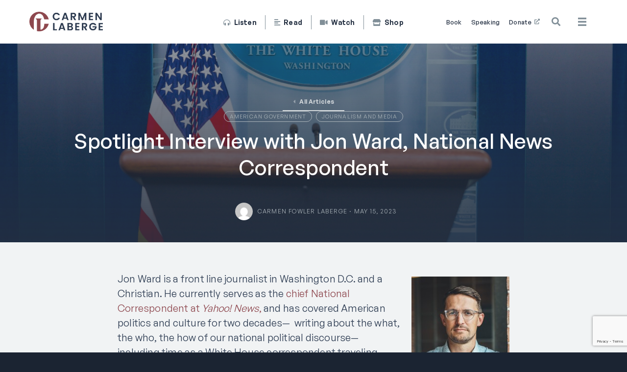

--- FILE ---
content_type: text/html; charset=UTF-8
request_url: https://carmenlaberge.com/spotlight-interview-with-jon-ward-national-news-correspondent/
body_size: 29523
content:
<!DOCTYPE html>
<html lang="en-US">
<head>
<meta charset="UTF-8" />
<meta name='viewport' content='width=device-width, initial-scale=1.0' />
<meta http-equiv='X-UA-Compatible' content='IE=edge' />
<link rel="profile" href="https://gmpg.org/xfn/11" />
<title>Spotlight Interview with Jon Ward, National News Correspondent - Carmen LaBerge</title>
<meta name="dc.title" content="Spotlight Interview with Jon Ward, National News Correspondent - Carmen LaBerge">
<meta name="dc.description" content="Jon Ward is a front line journalist in Washington D.C. and a Christian. He currently serves as the chief National Correspondent at Yahoo! News, and has covered American politics and culture for two decades—  writing about the what, the who, the how of our national political discourse— including time as&hellip;">
<meta name="dc.relation" content="https://carmenlaberge.com/spotlight-interview-with-jon-ward-national-news-correspondent/">
<meta name="dc.source" content="https://carmenlaberge.com/">
<meta name="dc.language" content="en_US">
<meta name="description" content="Jon Ward is a front line journalist in Washington D.C. and a Christian. He currently serves as the chief National Correspondent at Yahoo! News, and has covered American politics and culture for two decades—  writing about the what, the who, the how of our national political discourse— including time as&hellip;">
<meta name="robots" content="index, follow, max-snippet:-1, max-image-preview:large, max-video-preview:-1">
<link rel="canonical" href="https://carmenlaberge.com/spotlight-interview-with-jon-ward-national-news-correspondent/">
<meta property="og:url" content="https://carmenlaberge.com/spotlight-interview-with-jon-ward-national-news-correspondent/">
<meta property="og:site_name" content="Carmen LaBerge">
<meta property="og:locale" content="en_US">
<meta property="og:type" content="article">
<meta property="article:author" content="https://www.facebook.com/MorningswithCarmen">
<meta property="article:publisher" content="https://www.facebook.com/MorningswithCarmen">
<meta property="article:section" content="American Government">
<meta property="article:tag" content="Spotlight interview">
<meta property="og:title" content="Spotlight Interview with Jon Ward, National News Correspondent - Carmen LaBerge">
<meta property="og:description" content="Jon Ward is a front line journalist in Washington D.C. and a Christian. He currently serves as the chief National Correspondent at Yahoo! News, and has covered American politics and culture for two decades—  writing about the what, the who, the how of our national political discourse— including time as&hellip;">
<meta property="og:image" content="https://carmenlaberge.com/wp-content/uploads/2023/05/nils-huenerfuerst-xkq3mbthlh0-unsplash-scaled.jpg">
<meta property="og:image:secure_url" content="https://carmenlaberge.com/wp-content/uploads/2023/05/nils-huenerfuerst-xkq3mbthlh0-unsplash-scaled.jpg">
<meta property="og:image:width" content="2557">
<meta property="og:image:height" content="2560">
<meta name="twitter:card" content="summary_large_image">
<meta name="twitter:site" content="carmenlaberge">
<meta name="twitter:creator" content="carmenlaberge">
<meta name="twitter:title" content="Spotlight Interview with Jon Ward, National News Correspondent - Carmen LaBerge">
<meta name="twitter:description" content="Jon Ward is a front line journalist in Washington D.C. and a Christian. He currently serves as the chief National Correspondent at Yahoo! News, and has covered American politics and culture for two decades—  writing about the what, the who, the how of our national political discourse— including time as&hellip;">
<meta name="twitter:image" content="https://carmenlaberge.com/wp-content/uploads/2023/05/nils-huenerfuerst-xkq3mbthlh0-unsplash-scaled.jpg">
<link rel="alternate" type="application/rss+xml" title="Carmen LaBerge &raquo; Feed" href="https://carmenlaberge.com/feed/" />
<link rel="alternate" type="application/rss+xml" title="Carmen LaBerge &raquo; Comments Feed" href="https://carmenlaberge.com/comments/feed/" />
<link rel="alternate" title="oEmbed (JSON)" type="application/json+oembed" href="https://carmenlaberge.com/wp-json/oembed/1.0/embed?url=https%3A%2F%2Fcarmenlaberge.com%2Fspotlight-interview-with-jon-ward-national-news-correspondent%2F" />
<link rel="alternate" title="oEmbed (XML)" type="text/xml+oembed" href="https://carmenlaberge.com/wp-json/oembed/1.0/embed?url=https%3A%2F%2Fcarmenlaberge.com%2Fspotlight-interview-with-jon-ward-national-news-correspondent%2F&#038;format=xml" />
<link rel="preload" href="https://carmenlaberge.com/wp-content/plugins/bb-plugin/fonts/fontawesome/5.15.4/webfonts/fa-solid-900.woff2" as="font" type="font/woff2" crossorigin="anonymous">
<link rel="preload" href="https://carmenlaberge.com/wp-content/plugins/bb-plugin/fonts/fontawesome/5.15.4/webfonts/fa-regular-400.woff2" as="font" type="font/woff2" crossorigin="anonymous">
<link rel="preload" href="https://carmenlaberge.com/wp-content/plugins/bb-plugin/fonts/fontawesome/5.15.4/webfonts/fa-brands-400.woff2" as="font" type="font/woff2" crossorigin="anonymous">
<style id='wp-img-auto-sizes-contain-inline-css'>
img:is([sizes=auto i],[sizes^="auto," i]){contain-intrinsic-size:3000px 1500px}
/*# sourceURL=wp-img-auto-sizes-contain-inline-css */
</style>
<link rel='stylesheet' id='wp-block-library-css' href='https://carmenlaberge.com/wp-includes/css/dist/block-library/style.min.css?ver=6.9' media='all' />
<style id='wp-block-heading-inline-css'>
h1:where(.wp-block-heading).has-background,h2:where(.wp-block-heading).has-background,h3:where(.wp-block-heading).has-background,h4:where(.wp-block-heading).has-background,h5:where(.wp-block-heading).has-background,h6:where(.wp-block-heading).has-background{padding:1.25em 2.375em}h1.has-text-align-left[style*=writing-mode]:where([style*=vertical-lr]),h1.has-text-align-right[style*=writing-mode]:where([style*=vertical-rl]),h2.has-text-align-left[style*=writing-mode]:where([style*=vertical-lr]),h2.has-text-align-right[style*=writing-mode]:where([style*=vertical-rl]),h3.has-text-align-left[style*=writing-mode]:where([style*=vertical-lr]),h3.has-text-align-right[style*=writing-mode]:where([style*=vertical-rl]),h4.has-text-align-left[style*=writing-mode]:where([style*=vertical-lr]),h4.has-text-align-right[style*=writing-mode]:where([style*=vertical-rl]),h5.has-text-align-left[style*=writing-mode]:where([style*=vertical-lr]),h5.has-text-align-right[style*=writing-mode]:where([style*=vertical-rl]),h6.has-text-align-left[style*=writing-mode]:where([style*=vertical-lr]),h6.has-text-align-right[style*=writing-mode]:where([style*=vertical-rl]){rotate:180deg}
/*# sourceURL=https://carmenlaberge.com/wp-includes/blocks/heading/style.min.css */
</style>
<style id='wp-block-image-inline-css'>
.wp-block-image>a,.wp-block-image>figure>a{display:inline-block}.wp-block-image img{box-sizing:border-box;height:auto;max-width:100%;vertical-align:bottom}@media not (prefers-reduced-motion){.wp-block-image img.hide{visibility:hidden}.wp-block-image img.show{animation:show-content-image .4s}}.wp-block-image[style*=border-radius] img,.wp-block-image[style*=border-radius]>a{border-radius:inherit}.wp-block-image.has-custom-border img{box-sizing:border-box}.wp-block-image.aligncenter{text-align:center}.wp-block-image.alignfull>a,.wp-block-image.alignwide>a{width:100%}.wp-block-image.alignfull img,.wp-block-image.alignwide img{height:auto;width:100%}.wp-block-image .aligncenter,.wp-block-image .alignleft,.wp-block-image .alignright,.wp-block-image.aligncenter,.wp-block-image.alignleft,.wp-block-image.alignright{display:table}.wp-block-image .aligncenter>figcaption,.wp-block-image .alignleft>figcaption,.wp-block-image .alignright>figcaption,.wp-block-image.aligncenter>figcaption,.wp-block-image.alignleft>figcaption,.wp-block-image.alignright>figcaption{caption-side:bottom;display:table-caption}.wp-block-image .alignleft{float:left;margin:.5em 1em .5em 0}.wp-block-image .alignright{float:right;margin:.5em 0 .5em 1em}.wp-block-image .aligncenter{margin-left:auto;margin-right:auto}.wp-block-image :where(figcaption){margin-bottom:1em;margin-top:.5em}.wp-block-image.is-style-circle-mask img{border-radius:9999px}@supports ((-webkit-mask-image:none) or (mask-image:none)) or (-webkit-mask-image:none){.wp-block-image.is-style-circle-mask img{border-radius:0;-webkit-mask-image:url('data:image/svg+xml;utf8,<svg viewBox="0 0 100 100" xmlns="http://www.w3.org/2000/svg"><circle cx="50" cy="50" r="50"/></svg>');mask-image:url('data:image/svg+xml;utf8,<svg viewBox="0 0 100 100" xmlns="http://www.w3.org/2000/svg"><circle cx="50" cy="50" r="50"/></svg>');mask-mode:alpha;-webkit-mask-position:center;mask-position:center;-webkit-mask-repeat:no-repeat;mask-repeat:no-repeat;-webkit-mask-size:contain;mask-size:contain}}:root :where(.wp-block-image.is-style-rounded img,.wp-block-image .is-style-rounded img){border-radius:9999px}.wp-block-image figure{margin:0}.wp-lightbox-container{display:flex;flex-direction:column;position:relative}.wp-lightbox-container img{cursor:zoom-in}.wp-lightbox-container img:hover+button{opacity:1}.wp-lightbox-container button{align-items:center;backdrop-filter:blur(16px) saturate(180%);background-color:#5a5a5a40;border:none;border-radius:4px;cursor:zoom-in;display:flex;height:20px;justify-content:center;opacity:0;padding:0;position:absolute;right:16px;text-align:center;top:16px;width:20px;z-index:100}@media not (prefers-reduced-motion){.wp-lightbox-container button{transition:opacity .2s ease}}.wp-lightbox-container button:focus-visible{outline:3px auto #5a5a5a40;outline:3px auto -webkit-focus-ring-color;outline-offset:3px}.wp-lightbox-container button:hover{cursor:pointer;opacity:1}.wp-lightbox-container button:focus{opacity:1}.wp-lightbox-container button:focus,.wp-lightbox-container button:hover,.wp-lightbox-container button:not(:hover):not(:active):not(.has-background){background-color:#5a5a5a40;border:none}.wp-lightbox-overlay{box-sizing:border-box;cursor:zoom-out;height:100vh;left:0;overflow:hidden;position:fixed;top:0;visibility:hidden;width:100%;z-index:100000}.wp-lightbox-overlay .close-button{align-items:center;cursor:pointer;display:flex;justify-content:center;min-height:40px;min-width:40px;padding:0;position:absolute;right:calc(env(safe-area-inset-right) + 16px);top:calc(env(safe-area-inset-top) + 16px);z-index:5000000}.wp-lightbox-overlay .close-button:focus,.wp-lightbox-overlay .close-button:hover,.wp-lightbox-overlay .close-button:not(:hover):not(:active):not(.has-background){background:none;border:none}.wp-lightbox-overlay .lightbox-image-container{height:var(--wp--lightbox-container-height);left:50%;overflow:hidden;position:absolute;top:50%;transform:translate(-50%,-50%);transform-origin:top left;width:var(--wp--lightbox-container-width);z-index:9999999999}.wp-lightbox-overlay .wp-block-image{align-items:center;box-sizing:border-box;display:flex;height:100%;justify-content:center;margin:0;position:relative;transform-origin:0 0;width:100%;z-index:3000000}.wp-lightbox-overlay .wp-block-image img{height:var(--wp--lightbox-image-height);min-height:var(--wp--lightbox-image-height);min-width:var(--wp--lightbox-image-width);width:var(--wp--lightbox-image-width)}.wp-lightbox-overlay .wp-block-image figcaption{display:none}.wp-lightbox-overlay button{background:none;border:none}.wp-lightbox-overlay .scrim{background-color:#fff;height:100%;opacity:.9;position:absolute;width:100%;z-index:2000000}.wp-lightbox-overlay.active{visibility:visible}@media not (prefers-reduced-motion){.wp-lightbox-overlay.active{animation:turn-on-visibility .25s both}.wp-lightbox-overlay.active img{animation:turn-on-visibility .35s both}.wp-lightbox-overlay.show-closing-animation:not(.active){animation:turn-off-visibility .35s both}.wp-lightbox-overlay.show-closing-animation:not(.active) img{animation:turn-off-visibility .25s both}.wp-lightbox-overlay.zoom.active{animation:none;opacity:1;visibility:visible}.wp-lightbox-overlay.zoom.active .lightbox-image-container{animation:lightbox-zoom-in .4s}.wp-lightbox-overlay.zoom.active .lightbox-image-container img{animation:none}.wp-lightbox-overlay.zoom.active .scrim{animation:turn-on-visibility .4s forwards}.wp-lightbox-overlay.zoom.show-closing-animation:not(.active){animation:none}.wp-lightbox-overlay.zoom.show-closing-animation:not(.active) .lightbox-image-container{animation:lightbox-zoom-out .4s}.wp-lightbox-overlay.zoom.show-closing-animation:not(.active) .lightbox-image-container img{animation:none}.wp-lightbox-overlay.zoom.show-closing-animation:not(.active) .scrim{animation:turn-off-visibility .4s forwards}}@keyframes show-content-image{0%{visibility:hidden}99%{visibility:hidden}to{visibility:visible}}@keyframes turn-on-visibility{0%{opacity:0}to{opacity:1}}@keyframes turn-off-visibility{0%{opacity:1;visibility:visible}99%{opacity:0;visibility:visible}to{opacity:0;visibility:hidden}}@keyframes lightbox-zoom-in{0%{transform:translate(calc((-100vw + var(--wp--lightbox-scrollbar-width))/2 + var(--wp--lightbox-initial-left-position)),calc(-50vh + var(--wp--lightbox-initial-top-position))) scale(var(--wp--lightbox-scale))}to{transform:translate(-50%,-50%) scale(1)}}@keyframes lightbox-zoom-out{0%{transform:translate(-50%,-50%) scale(1);visibility:visible}99%{visibility:visible}to{transform:translate(calc((-100vw + var(--wp--lightbox-scrollbar-width))/2 + var(--wp--lightbox-initial-left-position)),calc(-50vh + var(--wp--lightbox-initial-top-position))) scale(var(--wp--lightbox-scale));visibility:hidden}}
/*# sourceURL=https://carmenlaberge.com/wp-includes/blocks/image/style.min.css */
</style>
<style id='wp-block-image-theme-inline-css'>
:root :where(.wp-block-image figcaption){color:#555;font-size:13px;text-align:center}.is-dark-theme :root :where(.wp-block-image figcaption){color:#ffffffa6}.wp-block-image{margin:0 0 1em}
/*# sourceURL=https://carmenlaberge.com/wp-includes/blocks/image/theme.min.css */
</style>
<style id='wp-block-list-inline-css'>
ol,ul{box-sizing:border-box}:root :where(.wp-block-list.has-background){padding:1.25em 2.375em}
/*# sourceURL=https://carmenlaberge.com/wp-includes/blocks/list/style.min.css */
</style>
<style id='wp-block-group-inline-css'>
.wp-block-group{box-sizing:border-box}:where(.wp-block-group.wp-block-group-is-layout-constrained){position:relative}
/*# sourceURL=https://carmenlaberge.com/wp-includes/blocks/group/style.min.css */
</style>
<style id='wp-block-group-theme-inline-css'>
:where(.wp-block-group.has-background){padding:1.25em 2.375em}
/*# sourceURL=https://carmenlaberge.com/wp-includes/blocks/group/theme.min.css */
</style>
<style id='wp-block-paragraph-inline-css'>
.is-small-text{font-size:.875em}.is-regular-text{font-size:1em}.is-large-text{font-size:2.25em}.is-larger-text{font-size:3em}.has-drop-cap:not(:focus):first-letter{float:left;font-size:8.4em;font-style:normal;font-weight:100;line-height:.68;margin:.05em .1em 0 0;text-transform:uppercase}body.rtl .has-drop-cap:not(:focus):first-letter{float:none;margin-left:.1em}p.has-drop-cap.has-background{overflow:hidden}:root :where(p.has-background){padding:1.25em 2.375em}:where(p.has-text-color:not(.has-link-color)) a{color:inherit}p.has-text-align-left[style*="writing-mode:vertical-lr"],p.has-text-align-right[style*="writing-mode:vertical-rl"]{rotate:180deg}
/*# sourceURL=https://carmenlaberge.com/wp-includes/blocks/paragraph/style.min.css */
</style>
<style id='global-styles-inline-css'>
:root{--wp--preset--aspect-ratio--square: 1;--wp--preset--aspect-ratio--4-3: 4/3;--wp--preset--aspect-ratio--3-4: 3/4;--wp--preset--aspect-ratio--3-2: 3/2;--wp--preset--aspect-ratio--2-3: 2/3;--wp--preset--aspect-ratio--16-9: 16/9;--wp--preset--aspect-ratio--9-16: 9/16;--wp--preset--color--black: #000000;--wp--preset--color--cyan-bluish-gray: #abb8c3;--wp--preset--color--white: #ffffff;--wp--preset--color--pale-pink: #f78da7;--wp--preset--color--vivid-red: #cf2e2e;--wp--preset--color--luminous-vivid-orange: #ff6900;--wp--preset--color--luminous-vivid-amber: #fcb900;--wp--preset--color--light-green-cyan: #7bdcb5;--wp--preset--color--vivid-green-cyan: #00d084;--wp--preset--color--pale-cyan-blue: #8ed1fc;--wp--preset--color--vivid-cyan-blue: #0693e3;--wp--preset--color--vivid-purple: #9b51e0;--wp--preset--color--fl-heading-text: #243042;--wp--preset--color--fl-body-bg: #1b2432;--wp--preset--color--fl-body-text: #2c3b51;--wp--preset--color--fl-accent: #8e484f;--wp--preset--color--fl-accent-hover: #bc4e59;--wp--preset--color--fl-topbar-bg: #ffffff;--wp--preset--color--fl-topbar-text: #757575;--wp--preset--color--fl-topbar-link: #2b7bb9;--wp--preset--color--fl-topbar-hover: #2b7bb9;--wp--preset--color--fl-header-bg: #ffffff;--wp--preset--color--fl-header-text: #757575;--wp--preset--color--fl-header-link: #757575;--wp--preset--color--fl-header-hover: #2b7bb9;--wp--preset--color--fl-nav-bg: #ffffff;--wp--preset--color--fl-nav-link: #757575;--wp--preset--color--fl-nav-hover: #2b7bb9;--wp--preset--color--fl-content-bg: #1b2432;--wp--preset--color--fl-footer-widgets-bg: #ffffff;--wp--preset--color--fl-footer-widgets-text: #757575;--wp--preset--color--fl-footer-widgets-link: #2b7bb9;--wp--preset--color--fl-footer-widgets-hover: #2b7bb9;--wp--preset--color--fl-footer-bg: #ffffff;--wp--preset--color--fl-footer-text: #757575;--wp--preset--color--fl-footer-link: #2b7bb9;--wp--preset--color--fl-footer-hover: #2b7bb9;--wp--preset--gradient--vivid-cyan-blue-to-vivid-purple: linear-gradient(135deg,rgb(6,147,227) 0%,rgb(155,81,224) 100%);--wp--preset--gradient--light-green-cyan-to-vivid-green-cyan: linear-gradient(135deg,rgb(122,220,180) 0%,rgb(0,208,130) 100%);--wp--preset--gradient--luminous-vivid-amber-to-luminous-vivid-orange: linear-gradient(135deg,rgb(252,185,0) 0%,rgb(255,105,0) 100%);--wp--preset--gradient--luminous-vivid-orange-to-vivid-red: linear-gradient(135deg,rgb(255,105,0) 0%,rgb(207,46,46) 100%);--wp--preset--gradient--very-light-gray-to-cyan-bluish-gray: linear-gradient(135deg,rgb(238,238,238) 0%,rgb(169,184,195) 100%);--wp--preset--gradient--cool-to-warm-spectrum: linear-gradient(135deg,rgb(74,234,220) 0%,rgb(151,120,209) 20%,rgb(207,42,186) 40%,rgb(238,44,130) 60%,rgb(251,105,98) 80%,rgb(254,248,76) 100%);--wp--preset--gradient--blush-light-purple: linear-gradient(135deg,rgb(255,206,236) 0%,rgb(152,150,240) 100%);--wp--preset--gradient--blush-bordeaux: linear-gradient(135deg,rgb(254,205,165) 0%,rgb(254,45,45) 50%,rgb(107,0,62) 100%);--wp--preset--gradient--luminous-dusk: linear-gradient(135deg,rgb(255,203,112) 0%,rgb(199,81,192) 50%,rgb(65,88,208) 100%);--wp--preset--gradient--pale-ocean: linear-gradient(135deg,rgb(255,245,203) 0%,rgb(182,227,212) 50%,rgb(51,167,181) 100%);--wp--preset--gradient--electric-grass: linear-gradient(135deg,rgb(202,248,128) 0%,rgb(113,206,126) 100%);--wp--preset--gradient--midnight: linear-gradient(135deg,rgb(2,3,129) 0%,rgb(40,116,252) 100%);--wp--preset--font-size--small: 13px;--wp--preset--font-size--medium: 20px;--wp--preset--font-size--large: 36px;--wp--preset--font-size--x-large: 42px;--wp--preset--spacing--20: 0.44rem;--wp--preset--spacing--30: 0.67rem;--wp--preset--spacing--40: 1rem;--wp--preset--spacing--50: 1.5rem;--wp--preset--spacing--60: 2.25rem;--wp--preset--spacing--70: 3.38rem;--wp--preset--spacing--80: 5.06rem;--wp--preset--shadow--natural: 6px 6px 9px rgba(0, 0, 0, 0.2);--wp--preset--shadow--deep: 12px 12px 50px rgba(0, 0, 0, 0.4);--wp--preset--shadow--sharp: 6px 6px 0px rgba(0, 0, 0, 0.2);--wp--preset--shadow--outlined: 6px 6px 0px -3px rgb(255, 255, 255), 6px 6px rgb(0, 0, 0);--wp--preset--shadow--crisp: 6px 6px 0px rgb(0, 0, 0);}:where(.is-layout-flex){gap: 0.5em;}:where(.is-layout-grid){gap: 0.5em;}body .is-layout-flex{display: flex;}.is-layout-flex{flex-wrap: wrap;align-items: center;}.is-layout-flex > :is(*, div){margin: 0;}body .is-layout-grid{display: grid;}.is-layout-grid > :is(*, div){margin: 0;}:where(.wp-block-columns.is-layout-flex){gap: 2em;}:where(.wp-block-columns.is-layout-grid){gap: 2em;}:where(.wp-block-post-template.is-layout-flex){gap: 1.25em;}:where(.wp-block-post-template.is-layout-grid){gap: 1.25em;}.has-black-color{color: var(--wp--preset--color--black) !important;}.has-cyan-bluish-gray-color{color: var(--wp--preset--color--cyan-bluish-gray) !important;}.has-white-color{color: var(--wp--preset--color--white) !important;}.has-pale-pink-color{color: var(--wp--preset--color--pale-pink) !important;}.has-vivid-red-color{color: var(--wp--preset--color--vivid-red) !important;}.has-luminous-vivid-orange-color{color: var(--wp--preset--color--luminous-vivid-orange) !important;}.has-luminous-vivid-amber-color{color: var(--wp--preset--color--luminous-vivid-amber) !important;}.has-light-green-cyan-color{color: var(--wp--preset--color--light-green-cyan) !important;}.has-vivid-green-cyan-color{color: var(--wp--preset--color--vivid-green-cyan) !important;}.has-pale-cyan-blue-color{color: var(--wp--preset--color--pale-cyan-blue) !important;}.has-vivid-cyan-blue-color{color: var(--wp--preset--color--vivid-cyan-blue) !important;}.has-vivid-purple-color{color: var(--wp--preset--color--vivid-purple) !important;}.has-black-background-color{background-color: var(--wp--preset--color--black) !important;}.has-cyan-bluish-gray-background-color{background-color: var(--wp--preset--color--cyan-bluish-gray) !important;}.has-white-background-color{background-color: var(--wp--preset--color--white) !important;}.has-pale-pink-background-color{background-color: var(--wp--preset--color--pale-pink) !important;}.has-vivid-red-background-color{background-color: var(--wp--preset--color--vivid-red) !important;}.has-luminous-vivid-orange-background-color{background-color: var(--wp--preset--color--luminous-vivid-orange) !important;}.has-luminous-vivid-amber-background-color{background-color: var(--wp--preset--color--luminous-vivid-amber) !important;}.has-light-green-cyan-background-color{background-color: var(--wp--preset--color--light-green-cyan) !important;}.has-vivid-green-cyan-background-color{background-color: var(--wp--preset--color--vivid-green-cyan) !important;}.has-pale-cyan-blue-background-color{background-color: var(--wp--preset--color--pale-cyan-blue) !important;}.has-vivid-cyan-blue-background-color{background-color: var(--wp--preset--color--vivid-cyan-blue) !important;}.has-vivid-purple-background-color{background-color: var(--wp--preset--color--vivid-purple) !important;}.has-black-border-color{border-color: var(--wp--preset--color--black) !important;}.has-cyan-bluish-gray-border-color{border-color: var(--wp--preset--color--cyan-bluish-gray) !important;}.has-white-border-color{border-color: var(--wp--preset--color--white) !important;}.has-pale-pink-border-color{border-color: var(--wp--preset--color--pale-pink) !important;}.has-vivid-red-border-color{border-color: var(--wp--preset--color--vivid-red) !important;}.has-luminous-vivid-orange-border-color{border-color: var(--wp--preset--color--luminous-vivid-orange) !important;}.has-luminous-vivid-amber-border-color{border-color: var(--wp--preset--color--luminous-vivid-amber) !important;}.has-light-green-cyan-border-color{border-color: var(--wp--preset--color--light-green-cyan) !important;}.has-vivid-green-cyan-border-color{border-color: var(--wp--preset--color--vivid-green-cyan) !important;}.has-pale-cyan-blue-border-color{border-color: var(--wp--preset--color--pale-cyan-blue) !important;}.has-vivid-cyan-blue-border-color{border-color: var(--wp--preset--color--vivid-cyan-blue) !important;}.has-vivid-purple-border-color{border-color: var(--wp--preset--color--vivid-purple) !important;}.has-vivid-cyan-blue-to-vivid-purple-gradient-background{background: var(--wp--preset--gradient--vivid-cyan-blue-to-vivid-purple) !important;}.has-light-green-cyan-to-vivid-green-cyan-gradient-background{background: var(--wp--preset--gradient--light-green-cyan-to-vivid-green-cyan) !important;}.has-luminous-vivid-amber-to-luminous-vivid-orange-gradient-background{background: var(--wp--preset--gradient--luminous-vivid-amber-to-luminous-vivid-orange) !important;}.has-luminous-vivid-orange-to-vivid-red-gradient-background{background: var(--wp--preset--gradient--luminous-vivid-orange-to-vivid-red) !important;}.has-very-light-gray-to-cyan-bluish-gray-gradient-background{background: var(--wp--preset--gradient--very-light-gray-to-cyan-bluish-gray) !important;}.has-cool-to-warm-spectrum-gradient-background{background: var(--wp--preset--gradient--cool-to-warm-spectrum) !important;}.has-blush-light-purple-gradient-background{background: var(--wp--preset--gradient--blush-light-purple) !important;}.has-blush-bordeaux-gradient-background{background: var(--wp--preset--gradient--blush-bordeaux) !important;}.has-luminous-dusk-gradient-background{background: var(--wp--preset--gradient--luminous-dusk) !important;}.has-pale-ocean-gradient-background{background: var(--wp--preset--gradient--pale-ocean) !important;}.has-electric-grass-gradient-background{background: var(--wp--preset--gradient--electric-grass) !important;}.has-midnight-gradient-background{background: var(--wp--preset--gradient--midnight) !important;}.has-small-font-size{font-size: var(--wp--preset--font-size--small) !important;}.has-medium-font-size{font-size: var(--wp--preset--font-size--medium) !important;}.has-large-font-size{font-size: var(--wp--preset--font-size--large) !important;}.has-x-large-font-size{font-size: var(--wp--preset--font-size--x-large) !important;}
/*# sourceURL=global-styles-inline-css */
</style>

<style id='classic-theme-styles-inline-css'>
/*! This file is auto-generated */
.wp-block-button__link{color:#fff;background-color:#32373c;border-radius:9999px;box-shadow:none;text-decoration:none;padding:calc(.667em + 2px) calc(1.333em + 2px);font-size:1.125em}.wp-block-file__button{background:#32373c;color:#fff;text-decoration:none}
/*# sourceURL=/wp-includes/css/classic-themes.min.css */
</style>
<link rel='stylesheet' id='coblocks-extensions-css' href='https://carmenlaberge.com/wp-content/plugins/coblocks/dist/style-coblocks-extensions.css?ver=3.1.16' media='all' />
<link rel='stylesheet' id='coblocks-animation-css' href='https://carmenlaberge.com/wp-content/plugins/coblocks/dist/style-coblocks-animation.css?ver=2677611078ee87eb3b1c' media='all' />
<link rel='stylesheet' id='rss-retriever-css' href='https://carmenlaberge.com/wp-content/plugins/wp-rss-retriever/inc/css/rss-retriever.css?ver=1.6.10' media='all' />
<link rel='stylesheet' id='font-awesome-5-css' href='https://carmenlaberge.com/wp-content/plugins/bb-plugin/fonts/fontawesome/5.15.4/css/all.min.css?ver=2.9.4.2' media='all' />
<link rel='stylesheet' id='fl-builder-layout-bundle-d920ca11814df3feb600a00522f318ff-css' href='https://carmenlaberge.com/wp-content/uploads/bb-plugin/cache/d920ca11814df3feb600a00522f318ff-layout-bundle.css?ver=2.9.4.2-1.5.2.1' media='all' />
<link rel='stylesheet' id='wp-components-css' href='https://carmenlaberge.com/wp-includes/css/dist/components/style.min.css?ver=6.9' media='all' />
<link rel='stylesheet' id='godaddy-styles-css' href='https://carmenlaberge.com/wp-content/plugins/coblocks/includes/Dependencies/GoDaddy/Styles/build/latest.css?ver=2.0.2' media='all' />
<link rel='stylesheet' id='dashicons-css' href='https://carmenlaberge.com/wp-includes/css/dashicons.min.css?ver=6.9' media='all' />
<link rel='stylesheet' id='a-z-listing-css' href='https://carmenlaberge.com/wp-content/plugins/a-z-listing/css/a-z-listing-default.css?ver=4.3.1' media='all' />
<link rel='stylesheet' id='lazyload-video-css-css' href='https://carmenlaberge.com/wp-content/plugins/lazy-load-for-videos/public/css/lazyload-shared.css?ver=2.18.9' media='all' />
<style id='lazyload-video-css-inline-css'>
.entry-content a.lazy-load-youtube, a.lazy-load-youtube, .lazy-load-vimeo{ background-size: cover; }.titletext.youtube { display: none; }.lazy-load-div:before { content: "\25B6"; text-shadow: 0px 0px 60px rgba(0,0,0,0.8); }
/*# sourceURL=lazyload-video-css-inline-css */
</style>
<link rel='stylesheet' id='jquery-magnificpopup-css' href='https://carmenlaberge.com/wp-content/plugins/bb-plugin/css/jquery.magnificpopup.min.css?ver=2.9.4.2' media='all' />
<link rel='stylesheet' id='base-4-css' href='https://carmenlaberge.com/wp-content/themes/bb-theme/css/base-4.min.css?ver=1.7.19.1' media='all' />
<link rel='stylesheet' id='fl-automator-skin-css' href='https://carmenlaberge.com/wp-content/uploads/bb-theme/skin-69551a8988968.css?ver=1.7.19.1' media='all' />
<link rel='stylesheet' id='fl-child-theme-css' href='https://carmenlaberge.com/wp-content/themes/bb-theme-child/style.css?ver=6.9' media='all' />
<script src="https://carmenlaberge.com/wp-includes/js/jquery/jquery.min.js?ver=3.7.1" id="jquery-core-js"></script>
<script src="https://carmenlaberge.com/wp-includes/js/jquery/jquery-migrate.min.js?ver=3.4.1" id="jquery-migrate-js"></script>
<link rel="https://api.w.org/" href="https://carmenlaberge.com/wp-json/" /><link rel="alternate" title="JSON" type="application/json" href="https://carmenlaberge.com/wp-json/wp/v2/posts/16388" /><link rel="EditURI" type="application/rsd+xml" title="RSD" href="https://carmenlaberge.com/xmlrpc.php?rsd" />
<link rel='shortlink' href='https://carmenlaberge.com/?p=16388' />
 <style> .ppw-ppf-input-container { background-color: !important; padding: px!important; border-radius: px!important; } .ppw-ppf-input-container div.ppw-ppf-headline { font-size: px!important; font-weight: !important; color: !important; } .ppw-ppf-input-container div.ppw-ppf-desc { font-size: px!important; font-weight: !important; color: !important; } .ppw-ppf-input-container label.ppw-pwd-label { font-size: 14px!important; font-weight: 600!important; color: #d5dadc!important; } div.ppwp-wrong-pw-error { font-size: px!important; font-weight: !important; color: #dc3232!important; background: !important; } .ppw-ppf-input-container input[type='submit'] { color: !important; background: !important; } .ppw-ppf-input-container input[type='submit']:hover { color: !important; background: !important; } .ppw-ppf-desc-below { font-size: px!important; font-weight: !important; color: !important; } </style>  <style> .ppw-form { background-color: !important; padding: px!important; border-radius: px!important; } .ppw-headline.ppw-pcp-pf-headline { font-size: px!important; font-weight: !important; color: !important; } .ppw-description.ppw-pcp-pf-desc { font-size: px!important; font-weight: !important; color: !important; } .ppw-pcp-pf-desc-above-btn { display: block; } .ppw-pcp-pf-desc-below-form { font-size: px!important; font-weight: !important; color: !important; } .ppw-input label.ppw-pcp-password-label { font-size: px!important; font-weight: !important; color: !important; } .ppw-form input[type='submit'] { color: !important; background: !important; } .ppw-form input[type='submit']:hover { color: !important; background: !important; } div.ppw-error.ppw-pcp-pf-error-msg { font-size: px!important; font-weight: !important; color: #dc3232!important; background: !important; } </style> <link rel="icon" href="https://carmenlaberge.com/wp-content/uploads/2022/10/Carmen-LaBerge-favicon.png" sizes="32x32" />
<link rel="icon" href="https://carmenlaberge.com/wp-content/uploads/2022/10/Carmen-LaBerge-favicon.png" sizes="192x192" />
<link rel="apple-touch-icon" href="https://carmenlaberge.com/wp-content/uploads/2022/10/Carmen-LaBerge-favicon.png" />
<meta name="msapplication-TileImage" content="https://carmenlaberge.com/wp-content/uploads/2022/10/Carmen-LaBerge-favicon.png" />
		<style id="wp-custom-css">
			@font-face {
	font-family: 'Heritage';
	src:  url('/assets/Heritage.woff2') format('woff2');
	font-weight: 400;
  font-display: swap;
  font-style: normal;
}

@font-face {
  font-family: 'General Sans';
  src: url('/assets/GeneralSans-Regular.woff2') format('woff2');
       font-weight: 400;
       font-display: swap;
       font-style: normal;
}

@font-face {
  font-family: 'General Sans';
  src: url('/assets/GeneralSans-Medium.woff2') format('woff2');
       font-weight: 500;
       font-display: swap;
       font-style: normal;
}

@font-face {
  font-family: 'General Sans';
  src: url('/assets/GeneralSans-Semibold.woff2') format('woff2');
       font-weight: 600;
       font-display: swap;
       font-style: normal;
}

body {
	font-family: 'General Sans', sans-serif;
	font-weight: 400;
	letter-spacing: 0.01em;
}

h1, h2, h3, h4, h5, h6 {
	font-family: 'General Sans', sans-serif;
	font-weight: 600;
	letter-spacing: 0.01em;
}

.pcw-single-post-content h1, .pcw-single-post-content h2, .pcw-single-post-content h3, .pcw-single-post-content h4, .pcw-single-post-content h5, .pcw-single-post-content h6 {
	margin-bottom: 1rem;
}

.pcw-single-post-content h3, .pcw-single-post-content h4, .pcw-single-post-content h5, .pcw-single-post-content h6 {
	font-weight: 500;
	text-transform: uppercase;
	letter-spacing: 0.03em;
	color: #67757e;
}

.pcw-single-post-content p {
	margin: 0 0 1.25rem;
}

.pcw-single-post-content ol, .pcw-single-post-content ul {
	margin-bottom: 1.25rem;
}

.fl-page a {
	transition: all 0.3s ease;
}

.fl-page a:hover {
	text-decoration: none;
}

/*.fl-builder-content {
	background-color: #1b2431;
}*/

.fl-page .fl-row {
	max-width: 1920px;
}

b, strong {
	font-weight: 600;
}

/* HEADER */

.pcw-header-menu-wrap .fl-col-group > .fl-col:last-of-type {
	flex: 0 0 3rem;
}

.pcw-menu-primary i {
	font-size: 0.875rem;
	margin-right: 0.25rem;
	color: #818F98;
}

.pcw-menu-secondary i {
	font-size: 0.688rem;
	margin-left: 0.125rem;
	color: #818F98;
	position: relative;
	top: -0.125rem;
}

.pcw-menu-primary .menu li {
	border-width: 0.5px;
}

.pcw-menu-primary ul > li:first-child > a {
	padding-left: 0.25em;
}

.pcw-menu-primary ul > li:last-child > a {
	padding-right: 0.25em;
}

.fl-builder-content .fl-menu-search-item .fl-button i {
	opacity: 1;
	position: relative;
	margin-left: 0;
}

.fl-builder-content .fl-menu-search-item a.fl-button, .fl-builder-content .fl-menu-search-item a.fl-button:visited {
	padding: 0.5em 1.25em;
}

.pcw-header .fl-form-field input[type="search"] {
	font-size: 0.875rem;
	line-height: 1.1;
	padding: 0.75rem 1rem 0.8rem;
	border-radius: 100px;
}

.pcw-header .fl-menu-mobile-flyout {
	padding: 0 1.5rem;
	box-shadow: 10px 0px 20px 0px rgba(9,12,16,0.8);
}

.fl-flyout-right .fl-menu-mobile-close {
	float: right;
	color: #fff;
}

.fl-menu-mobile-close, .fl-menu-mobile-close:hover, .fl-menu-mobile-close:focus {
	font-size: 1.25rem !important;
	padding: 1em;
	position: relative;
	right: -1.25rem;
}

.pcw-menu-tertiary .fl-menu li {
	border-top: 0.5px solid rgba(255,255,255,0.25);
}

.pcw-menu-tertiary .menu a i {
	font-size: 0.875rem;
	margin-right: 0.25rem;
	color: rgba(255,255,255,0.5);
}

.pcw-header .menu .pcw-menu-external-link a i {
	font-size: 0.688rem;
	margin-left: 0.125rem;
	position: relative;
	top: -0.125rem;
}

.pcw-header .fl-search-form a.fl-button {
	padding: 0.5em 0.75em;
}

/* FOOTER */

.pcw-site-legal .fl-rich-text p, .pcw-site-credit .fl-rich-text p {
	margin-bottom: 0;
}

.pcw-site-credit img {
	width: 100px;
	height: auto;
	opacity: 1;
  -webkit-transition: all 0.3s ease;
	transition: all 0.3s ease;
	margin: 2px 0 6px 4px;
	display: inline-block;
	filter:grayscale(80%);
	opacity: 0.7;
}

.pcw-site-credit img:hover {
	filter:grayscale(0%);
	opacity: 1;
}

.pcw-site-legal-small .fl-module-content {
	border-top: 0.5px solid #2C3B51;
	padding-top: 1.5rem;
}

.pcw-site-legal-small .fl-rich-text {
	max-width: 52rem;
	margin: 0 auto;
}

/* HERO */

/*.pcw-hero .fl-row-content-wrap {
	aspect-ratio: 16 / 9;
}*/

/*.pcw-hero .fl-row-content {
	z-index: 1;
	position: relative;
}

.pcw-hero .fl-row-content-wrap:after {
	background-color: rgba(44, 59, 81, 0.5);
	background-image: url("data:image/svg+xml,%3Csvg xmlns='http://www.w3.org/2000/svg' width='4' height='4' viewBox='0 0 4 4'%3E%3Cpath fill='%232c3b51' fill-opacity='0.5' d='M1 3h1v1H1V3zm2-2h1v1H3V1z'%3E%3C/path%3E%3C/svg%3E");
	content: '';
	display: block;
	position: absolute;
	top: 0;
	right: 0;
	bottom: 0;
	left: 0;
	z-index: 0;
}*/

.pcw-hero-title .fl-heading {
	/*font-size: 1.875rem;*/
	font-weight: 500;
	letter-spacing: 0.1em;
	/*line-height: 1.5;*/
	text-transform: uppercase;
	max-width: 500px;
	margin: 0 auto !important;
}

.pcw-hero-title .alt {
	font-family: 'Heritage', sans-serif;
	/*font-size: 4.5rem;*/
	font-size: 200%;
	font-weight: 400;
	line-height: 0.9;
	letter-spacing: 0;
	text-transform: none;
	position: relative;
	top: 0.1em;
	margin: 0.1em 0 0.1em;
	transform: skew(10deg,-2deg);
	display: block;
}

/* PODCAST

.pcw-podcast-row .fl-row-content-wrap:after {
	backdrop-filter: blur(10px);
	-webkit-backdrop-filter: blur(10px);
}*/

/* BUTTONS & FORMS */

a.fl-button *, a.fl-button:visited *, .fl-page a.fl-button * {
	color: unset;
}

.fl-page button:visited, .fl-responsive-preview-content button:visited, .fl-button-lightbox-content button:visited, .fl-page input[type="button"], .fl-responsive-preview-content input[type="button"], .fl-button-lightbox-content input[type="button"], .fl-page input[type="submit"], .fl-responsive-preview-content input[type="submit"], .fl-button-lightbox-content input[type="submit"], .fl-page a.fl-button, .fl-responsive-preview-content a.fl-button, .fl-button-lightbox-content a.fl-button, .fl-page a.fl-button:visited, .fl-responsive-preview-content a.fl-button:visited, .fl-button-lightbox-content a.fl-button:visited, .fl-page a.button, .fl-responsive-preview-content a.button, .fl-button-lightbox-content a.button, .fl-page a.button:visited, .fl-responsive-preview-content a.button:visited, .fl-button-lightbox-content a.button:visited, .fl-page button.button, .fl-responsive-preview-content button.button, .fl-button-lightbox-content button.button, .fl-page button.button:visited, .fl-responsive-preview-content button.button:visited, .fl-button-lightbox-content button.button:visited, .fl-page .fl-page-nav-toggle-button .fl-page-nav .navbar-toggle, .fl-responsive-preview-content .fl-page-nav-toggle-button .fl-page-nav .navbar-toggle, .fl-button-lightbox-content .fl-page-nav-toggle-button .fl-page-nav .navbar-toggle, .fl-page .fl-page-nav-toggle-button .fl-page-nav .navbar-toggle:visited, .fl-responsive-preview-content .fl-page-nav-toggle-button .fl-page-nav .navbar-toggle:visited, .fl-button-lightbox-content .fl-page-nav-toggle-button .fl-page-nav .navbar-toggle:visited {
	font-family: 'General Sans', sans-serif;
	font-weight: 600;
	font-size: 0.875rem;
	letter-spacing: 0.01em;
}

.fl-builder-content a.fl-button, .fl-builder-content a.fl-button:visited {
	padding: 0.7em 1.75em 0.95em;
}

.fl-builder-content .fl-button i {
	font-size: inherit;
	margin-right: 5px;
	opacity: 0.5;
}

.fl-page .pcw-button-tertiary a.fl-button {
	background-color: transparent;
	border: 0;
	border-bottom: 2px solid #8e484f;
	border-radius: 0;
	color: #8e484f;
}

.fl-page .pcw-dark .pcw-button-tertiary a.fl-button {
	color: #d5dadd;
	border-color: #d5dadd;
}

.fl-page .pcw-button-tertiary a.fl-button:hover {
	color: #bc4e59;
	border-color: #bc4e59;
}

.fl-page .pcw-button-tertiary a.fl-button * {
	color: inherit;
}

.gform_wrapper {
	margin: 2rem 0;
}

.gform_wrapper .gfield_required {
	color: #773c42;
}

.gform_wrapper.gravity-theme .gfield_label {
	font-size: 1.125rem;
	font-weight: 500;
	margin-bottom: 0.75rem;
}

.gform_wrapper.gravity-theme .gfield_header_item, .gform_wrapper.gravity-theme .gform_fileupload_rules, .gform_wrapper.gravity-theme .ginput_complex label {
	font-size: 0.75rem;
	font-weight: 500;
	text-transform: uppercase;
	letter-spacing: 0.1em;
	padding-top: 0.5rem;
}

.gform_wrapper.gravity-theme input[type="color"], .gform_wrapper.gravity-theme input[type="date"], .gform_wrapper.gravity-theme input[type="datetime-local"], .gform_wrapper.gravity-theme input[type="datetime"], .gform_wrapper.gravity-theme input[type="email"], .gform_wrapper.gravity-theme input[type="month"], .gform_wrapper.gravity-theme input[type="number"], .gform_wrapper.gravity-theme input[type="password"], .gform_wrapper.gravity-theme input[type="search"], .gform_wrapper.gravity-theme input[type="tel"], .gform_wrapper.gravity-theme input[type="text"], .gform_wrapper.gravity-theme input[type="time"], .gform_wrapper.gravity-theme input[type="url"], .gform_wrapper.gravity-theme input[type="week"], .gform_wrapper.gravity-theme select, .gform_wrapper.gravity-theme textarea {
	font-size: 1rem;
}

.gform_wrapper.gravity-theme .gform_footer button, .gform_wrapper.gravity-theme .gform_footer input, .gform_wrapper.gravity-theme .gform_page_footer button, .gform_wrapper.gravity-theme .gform_page_footer input {
	transition: all 0.3s ease;
	padding: 0.7em 1.75em 0.95em;
}

input[type="text"], input[type="password"], input[type="email"], input[type="tel"], input[type="date"], input[type="month"], input[type="week"], input[type="time"], input[type="number"], input[type="search"], input[type="url"], textarea {
	background-color: #fff;
	border: 0.5px solid #818F98;
}

input[type="text"], input[type="password"], input[type="email"], input[type="tel"], input[type="date"], input[type="month"], input[type="week"], input[type="time"], input[type="number"], input[type="search"], input[type="url"] {
	border-radius: 50px;
}

textarea {
	border-radius: 18px;
}

input[type="text"]:focus, input[type="password"]:focus, input[type="email"]:focus, input[type="tel"]:focus, input[type="date"]:focus, input[type="month"]:focus, input[type="week"]:focus, input[type="time"]:focus, input[type="number"]:focus, input[type="search"]:focus, input[type="url"]:focus, textarea:focus {
	background-color: #fff;
	border: 0.5px solid #2C3B51;
}

/* POSTS GRID & LIST */

.pcw-duotone {
	height: 0;
	width: 0;
  left: -9999em;
  margin: 0;
  padding: 0;
  position: absolute;
}

.pcw-post-grid .fl-post-grid-post {
	background: transparent;
	border: 0;
	position: relative;
	overflow: visible;
}

.pcw-post-grid:not(.pcw-post-grid--resources) .fl-post-grid {
	display: grid;
	grid-template-columns: repeat(auto-fit, minmax(min(100%/1, max(23.5rem, 100%/4)), 1fr));
	margin-left: 0;
	margin-right: 0;
	border-left: 0.5px solid #2C3B51;
}

.pcw-post-grid:not(.pcw-post-grid--resources) .fl-post-grid:before, .pcw-post-grid:not(.pcw-post-grid--resources) .fl-post-grid:after {
	display: inherit;
	content: inherit;
}

.pcw-post-grid:not(.pcw-post-grid--resources) .fl-post-column {
	width: inherit;
	border-right: 0.5px solid #2C3B51;
	padding-bottom: 45px;
}

/*.pcw-post-grid .fl-post-column:last-of-type {
	border-right: 0;
}*/

.pcw-post-grid .fl-post-grid-post {
	padding-top: 45px;
}

@media screen and (max-width: 876px) {
	.pcw-post-grid .fl-post-column:first-of-type .fl-post-grid-post {
		border-top: 0;
		padding-top: 0;
	}
	
	.pcw-post-grid .fl-post-column:last-child {
		padding-bottom: 0px;
	}
}

@media screen and (min-width: 877px) and (max-width: 1288px) {
	.pcw-post-grid .fl-post-column:nth-child(-n+2) .fl-post-grid-post {
		border-top: 0;
		padding-top: 0;
	}
	
	.pcw-post-grid .fl-post-column:nth-last-child(-n+2) {
		padding-bottom: 0px;
	}
}

@media screen and (min-width: 1289px) and (max-width: 1664px) {
	.pcw-post-grid .fl-post-column:nth-child(-n+3) .fl-post-grid-post {
		border-top: 0;
		padding-top: 0;
	}
	
	.pcw-post-grid .fl-post-column:nth-last-child(-n+3) {
		padding-bottom: 0px;
	}
}

@media screen and (min-width: 1665px) {
	.pcw-post-grid .fl-post-column:nth-child(-n+4) .fl-post-grid-post {
		border-top: 0;
		padding-top: 0;
	}
	
	.pcw-post-grid .fl-post-column:nth-last-child(-n+4) {
		padding-bottom: 0px;
	}
}

@media screen and (max-width: 912px) {
	.pcw-post-grid .fl-post-grid-post {
		height: inherit !important;
	}
}

.pcw-post-grid .fl-post-grid-post {
	border-top: 0.5px solid #2C3B51;
}

.fl-category, .fl-resource_grouping {
	font-size: 0.688rem;
	font-weight: 400;
	text-transform: uppercase;
	line-height: 1.35;
	letter-spacing: 0.1em;
	margin-bottom: 0.25rem;
}

.fl-category > span, .fl-resource_grouping > span {
	margin: 0 0.5rem 0.5rem 0;
	display: inline-block;
}

.fl-category > span:last-child, .fl-resource_grouping > span:last-child {
	margin-right: 0;
}

.fl-category > span > a, .fl-resource_grouping > span > span {
	padding: 0.2em 1em 0.3em;
	border: 0.5px solid #2C3B51;
	border-radius: 100px;
	color: #2C3B51;
	display: inline-block;
}

.pcw-dark .fl-category > span > a, .pcw-dark .fl-resource_grouping > span > span {
	color: #abb4ba;
	border-color: #abb4ba;
}

.fl-category > span > a:hover, .fl-resource_grouping > span > a:hover {
	color: #bc4e59;
	border-color: #bc4e59;
	/*border: 0.5px solid #fff;
	background-color: #fff;*/
}

.pcw-post-grid .pcw-post-link {
	margin-bottom: 1rem;
}

.pcw-post-image {
	aspect-ratio: 16 / 9;
	background-position: center;
	background-size: cover;
	/*-webkit-filter: url(#blue-cream);
	filter: url(#blue-cream);*/
	transition: all 0.3s ease;
	position: relative;
	border-radius: 2px;
}

.pcw-post-image-wrap {
	position: relative;
}

.pcw-post-image-wrap > .pcw-post-image:last-of-type {
	box-shadow: 0px 10px 15px 0px rgba(9,12,16,0.1);
}

.pcw-post-image-duotone {
	position: absolute;
	top: 0;
	left: 0;
	width: 100%;
	height: 100%;
	aspect-ratio: 16 / 9;
	z-index: 1;
	-webkit-filter: url(#blue-cream);
	filter: url(#blue-cream);
}

.pcw-post-link:hover .pcw-post-image-duotone {
	opacity: 0;
}

/*.pcw-post-grid .pcw-post-image:after {
	background-image: url("data:image/svg+xml,%3Csvg xmlns='http://www.w3.org/2000/svg' width='3' height='3' viewBox='0 0 4 4'%3E%3Cpath fill='%23dcdad2' fill-opacity='0.5' d='M1 3h1v1H1V3zm2-2h1v1H3V1z'%3E%3C/path%3E%3C/svg%3E");
	content: '';
	display: block;
	position: absolute;
	top: 0;
	right: 0;
	bottom: 0;
	left: 0;
	z-index: 0;
}*/

.pcw-post-grid .pcw-post-title {
	font-size: 1.25rem;
font-size: clamp(1.25rem, 1.2rem + 0.25vw, 1.5rem);
	line-height: 1.35;
	/*background-color: #fff;
	padding: 1rem 1.25rem;
	border-radius: 0 1px 1px 1px;
	border-right: 0.625rem solid #d5dadd;
	border-bottom: 0.625rem solid #d5dadd;
	margin-right: 2.625rem;
	margin-bottom: 0;*/
	margin-bottom: 0.75rem;
	transition: all 0.3s ease;
	position: relative;
	z-index: 2;
}

.pcw-post-grid .pcw-post-title:hover {
	color: #8e484f;
}

.pcw-dark .pcw-post-title {
	color: #d5dadd;
}

/*.pcw-grid a:hover .pcw-post-title {
	background-color: #8E484F;
	color: #fff;
}*/

.pcw-post-grid .pcw-post-excerpt {
	font-size: 0.875rem;
	color: #2C3B51;
}

.pcw-dark .pcw-post-excerpt {
	color: #818F98;
}

/*.pcw-grid .pcw-post-meta {
	font-size: 0.75rem;
	text-transform: uppercase;
	text-align
	letter-spacing: 0.04em;
	color: #818F98;
	margin-left: 1.25rem;
}*/

.pcw-post-grid a {
	display: block;
}

.fl-page .pcw-post-more a.fl-button {
	font-size: 0.688rem;
}

/*.fl-page .pcw-post-more a.fl-button {
	font-size: 0.75rem;
	background-color: #fff;
	border-color: #fff;
	color: #8e484f;
}

.fl-page .pcw-post-more a.fl-button > span {
	color: #8e484f;
}

.fl-page .pcw-post-more a.fl-button:hover, .fl-page .pcw-post-more a.fl-button:hover > span {
	color: #fff;
}

.fl-page .pcw-post-more a.fl-button:hover {
	background-color: #8e484f;
	border-color: #8e484f;
}*/

.pcw-post-list:not(.pcw-post-list-featured-article):not(.pcw-post-list-featured-video) .fl-post-feed-post {
	border-bottom: 0.5px solid #2C3B51;
	padding-bottom: 40px;
}

.pcw-post-list .pcw-post-wrap {
	display: flex;
	align-items: center;
	flex-wrap: wrap;
	gap: 0em;
	max-width: 81.25rem;
	margin: 0 auto;
}

@media screen and (max-width: 1199px) {
	.pcw-post-list .pcw-post-wrap {
		flex-direction: column;
		gap: 2rem;
	}
}

.pcw-post-list .pcw-post-media, .pcw-post-list .pcw-post-content {
	flex: 1;
	width: 100%;
}

.pcw-post-list .pcw-post-title {
	font-size: 1.5rem;
font-size: clamp(1.5rem, 1.425rem + 0.375vw, 1.875rem);
	font-weight: 500;
	line-height: 1.3;
	margin-right: 2rem;
	transition: all 0.3s ease;
}

.pcw-post-list .pcw-post-title:hover {
	color: #bc4e59;
}

.pcw-post-list-featured.pcw-post-list-featured-small .pcw-post-wrap {
	align-items: flex-start
}

.pcw-post-list-featured.pcw-post-list-featured-small .pcw-post-title {
	font-size: 1.375rem;
	font-weight: 600;
	text-transform: none;
	letter-spacing: 0.01em;
	line-height: 1.35;
	color: #243042;
	margin-right: 1.5rem;
}

.pcw-post-list-featured.pcw-post-list-featured-small .pcw-post-excerpt {
	font-size: 0.875rem;
	color: #2C3B51;
	margin-right: 1.5rem;
}

.pcw-post-list-featured.pcw-post-list-featured-small .fl-category {
	margin-bottom: 0;
}

.pcw-post-list-featured .fl-post-feed-post {
	overflow: visible;
}

.pcw-post-list-featured .pcw-post-excerpt {
	font-size: 1rem;
	margin: 0 3rem 1.5rem 0;
}

.pcw-post-media-video, .pcw-single-post-video-embed .fl-video {
	box-shadow: 0px 10px 20px 0px rgba(9,12,16,0.25);
}

.preview-lazyload > a {
	/*-webkit-filter: url(#red-cream);
	filter: url(#blue-cream);*/
	border-radius: 2px;
}

.lazy-load-div::before {
	opacity: 1;
}

/* PAGINATION */

.fl-builder-pagination {
	padding: 3.75rem 0 0;
}

.post-navigation .nav-links {
	gap: 1.25rem;
}

/*.fl-builder-pagination .page-numbers {
	font-size: 2.25rem;
	line-height: 1.1;
	font-weight: 400;
	display: flex;
	flex-direction: row;
	flex-wrap: wrap;
	justify-content: center;
	align-items: center;
}

.fl-builder-pagination .page-numbers > li {
	display: flex;
	flex-direction: row;
	justify-content: center;
	align-items: center;
	width: 6.25rem;
	height: 6.25rem;
	margin: 0.25rem;
}

.fl-builder-pagination .page-numbers > li > * {
	display: flex !important;
	width: 100%;
	height: 100%;
	border-radius: 50%;
}

.fl-builder-pagination .page-numbers > li > a.prev, 
.fl-builder-pagination .page-numbers > li > a.next {
	font-size: 0.875rem;
	font-weight: 600;
}*/

.fl-builder-pagination .page-numbers > li {
	margin: 0.25rem;
}

.fl-builder-pagination .page-numbers > li > *:not(.prev):not(.next) {
	border-radius: 100px;
	padding: 0.5em 0.5em 0.65em;
	width: 3.375rem;
}

.fl-builder-pagination li a.page-numbers:not(.prev):not(.next) {
	border: 0.5px solid #2C3B51;
}

.fl-builder-pagination li a.prev, .fl-builder-pagination li a.next {
	border-color: transparent;
	font-size: 0.875rem;
	font-weight: 600;
	position: relative;
	top: -0.125rem;
}

.fl-builder-pagination li a.prev:hover, .fl-builder-pagination li a.next:hover {
	border-color: transparent !important;
}

.fl-builder-pagination li span.page-numbers {
	border: 0.5px solid transparent;
}

.fl-builder-pagination li a.page-numbers {
	color: #2C3B51;
}

.fl-builder-pagination li a.page-numbers:hover {
	color: #bc4e59;
	border-color: #bc4e59;
	background: transparent;
}

/* SINGLE POST */

/*.pcw-post-meta-author img {
	width: 7.5rem !important;
	border-radius: 50%;
}

.pcw-post-meta-author {
	margin-bottom: 0.75rem;
}*/

.pcw-single-post-banner .fl-category, .pcw-single-post-banner .fl-resource_grouping {
	text-align: center;
}

.pcw-post-meta-author img {
	width: 2.25rem !important;
	border-radius: 50%;
	margin: 0.625rem;
}

.pcw-single-post-meta .fl-html {
	display: flex;
	flex-wrap: wrap;
	align-items: center;
	justify-content: center;
	font-weight: 400;
	font-style: normal;
	font-size: 0.75rem;
	text-transform: uppercase;
	text-align: center;
	letter-spacing: 0.1em;
	color: #abb4ba;
}

.shared-counts-wrap {
	margin: 0.5rem 0 0 0 !important;
	text-align: center !important;
}

.shared-counts-wrap.style-buttons a.shared-counts-button {
	border-radius: 50%;
	width: 2rem;
}

.shared-counts-wrap.style-buttons .shared-counts-button {
	margin: 0 0.625rem 0.625rem 0 !important;
	float: initial !important;
	display: inline-block !important;
}

.pcw-single-post-video-embed {
	
}

/* PODCAST */

#listen .fl-row-content-wrap {
	overflow: hidden;
}

/*.pcw-podcast-promo-wrap {
	position: sticky;
	position: -webkit-sticky;
	top: 0;
}*/

.pcw-podcast-feed-wrap .fl-col-content {
	position: relative;
}

.pcw-podcast-feed-wrap .fl-col-content:after {
	content: '';
	display: block;
	position: absolute;
	top: 0px;
	right: -50%;
	width: 100%;
	height: 100%;
	background-color: #abb4ba;
	z-index: 0;
}

.pcw-podcast-feed-wrap .fl-module {
	position: relative;
	z-index: 1;
}

/*.pcw-podcast-promo-wrap .fl-col-content {
	background-image: url("data:image/svg+xml,%3Csvg xmlns='http://www.w3.org/2000/svg' width='3' height='3' viewBox='0 0 4 4'%3E%3Cpath fill='%23121821' fill-opacity='1' d='M1 3h1v1H1V3zm2-2h1v1H3V1z'%3E%3C/path%3E%3C/svg%3E");
}*/

.pcw-podcast-promo .fl-callout-title {
	position: absolute;
	left: -99999em;
}

.pcw-podcast-promo img {
	max-width: 15.625rem !important;
}

.pcw-podcast-promo .fl-module-content {
	overflow: visible;
}

/*.pcw-podcast-promo .fl-callout-photo {
	transform: rotate(-2deg);
	transition: all 0.3s ease;
}

.pcw-podcast-promo .fl-callout-photo:hover {
	transform: rotate(1deg);
}*/

.pcw-podcast-promo .fl-callout-photo-above-title .fl-photo {
	margin-bottom: 2rem;
}

.pcw-podcast-promo .fl-callout-text {
	max-width: 27rem;
	margin: 0 auto;
}

.pcw-podcast-promo .fl-photo-content > a {
	display: inline-block;
	position: relative;
}

.pcw-podcast-promo .fl-photo-content > a:before {
	content: "";
	position: absolute;
	top: 50%;
	left: -3.125rem;
	margin-top: -3.125rem;
	background-image:url(/assets/CB-Ornaments-white-04-left.png);
	background-size: 2.25rem 6.25rem;
	background-repeat: no-repeat;
	width: 3.125rem;
	height: 6.25rem;
	opacity: 0.35;
}

.pcw-podcast-promo .fl-photo-content > a:after {
	content: "";
	position: absolute;
	top: 50%;
	right: -4.05rem;
	margin-top: -3.125rem;
	background-image:url(/assets/CB-Ornaments-white-04-right.png);
	background-size: 2.25rem 6.25rem;
	background-repeat: no-repeat;
	width: 3.125rem;
	height: 6.25rem;
	opacity: 0.35;
}

/*.pcw-podcast-promo .fl-callout-text .alt {
	font-family: 'Sentient', sans-serif;
	font-weight: 300;
}*/

.wp_rss_retriever_list {
	padding-left: 0;
	margin-bottom: 0;
}

.wp_rss_retriever li {
	margin-bottom: 2rem;
}

.pcw-podcast-feed .wp_rss_retriever_item {
	border-bottom: 0.5px solid #2C3B51;
	padding-bottom: 1.875rem;
}

.wp_rss_retriever_item:last-of-type {
	border-bottom: 0;
	padding-bottom: 0;
	margin-bottom: 0;
}

.wp_rss_retriever_title {
	font-weight: 600;
	letter-spacing: 0.01em;
	font-style: normal;
	font-size: 1.25rem;
font-size: clamp(1.25rem, 1.2rem + 0.25vw, 1.5rem);
	line-height: 1.35;
	letter-spacing: 0;
}

.pcw-podcast-feed .wp_rss_retriever_title {
	color: #243042;
	position: relative;
	/*width: 95%;*/
}

.pcw-podcast-feed .wp_rss_retriever_title:before {
	font-family: "Font Awesome 5 Free";
  font-weight: 900;
	font-size: 90%;
	content: "\f04b";
	margin-right: 0.625rem;
	color: #8e484f;
	position: relative;
	left: 0.063rem;
	transition: all 0.3s ease;
	/*top: 0.063rem;*/
}

/*.pcw-podcast-feed .wp_rss_retriever_title:before {
	position: absolute;
	font-family: "Font Awesome 5 Free";
  font-weight: 900;
	font-size: 175%;
	content: "\f04b";
	left: 0;
	top: 2px;
}*/

.pcw-podcast-feed .wp_rss_retriever_title:hover, .pcw-podcast-feed .wp_rss_retriever_title:hover:before {
	color: #fff;
}

.wp_rss_retriever_container {
	font-size: 0.875rem;
	font-weight: 400;
	line-height: 1.5;
	color: #2C3B51;
}

.wp_rss_retriever_metadata {
	font-weight: 500;
	font-style: normal;
	font-size: 0.625rem;
	text-transform: uppercase;
	letter-spacing: 0.1em;
	color: #e3e6e8;
	margin: 1rem 0 0;
}

/*.pcw-podcast-feed .wp_rss_retriever_list > .wp_rss_retriever_item:first-child {
	background-color: #bbc4c9;
	border-bottom: 0;
	padding: 1.5rem;
	border-radius: 5px;
}

.pcw-podcast-feed .wp_rss_retriever_list > .wp_rss_retriever_item:first-child .wp_rss_retriever_metadata {
	color: #fff;
}*/

/* MISC */

.pcw-banner-title .fl-module-content {
	overflow: visible;
}

.pcw-banner-title .fl-callout-title, .pcw-banner-title .fl-heading {
	font-family: 'Heritage', sans-serif;
	font-weight: 400;
	letter-spacing: 0;
}

.pcw-banner-title .fl-callout-title, .pcw-banner-title .fl-heading {
	padding-bottom: 0;
}

.pcw-separator .fl-separator {
	border-top-width: 0.5px;
}

.pcw-section-title .fl-icon-text-link, .pcw-section-title .fl-icon-text {
	font-family: 'Heritage', sans-serif;
	font-weight: 400;
	letter-spacing: 0;
	position: relative;
	top: 0.125rem;
}

.pcw-section-title .fl-heading {
	font-family: 'Heritage', sans-serif;
	font-weight: 400;
	letter-spacing: 0;
}

.pcw-section-title .fl-icon-text {
	padding-left: 0.625rem;
}

.pcw-section-title .fl-icon i, .pcw-section-title .fl-icon i:before {
	transition: all 0.3s ease;
}

.pcw-section-title-small .fl-heading {
	letter-spacing: 0.05em;
}

.pcw-menu-topics .menu a {
	font-size: 0.75rem;
	text-transform: uppercase;
	line-height: 1.1;
	letter-spacing: 0.05em;
	padding: 0.7em 1.75em 0.8em;
	border: 0.5px solid #2C3B51;
	border-radius: 100px;
	color: #2C3B51;
}

.pcw-menu-topics .menu a:hover {
	color: #bc4e59;
	border-color: #bc4e59;
}

.pcw-menu-topics .fl-menu .menu > li {
	margin: 0.35rem 0.25rem;
}

.fl-icon i, .fl-icon i:before {
	transition: all 0.3s ease;
}

.wp-block-quote {
	border-left: 0.5px solid rgba(45, 60, 83, 0.5);
	padding-left: 1.5rem;
}

.has-small-font-size {
  font-size: 1.125rem !important;
}

.has-large-font-size {
	font-size: 1.625rem !important;
	line-height: 1.35;
}

.has-drop-cap:not(:focus):first-letter {
	font-size: 6.375rem;
  font-weight: 400;
	line-height: .68;
  margin: 0.1em 0.1em 0 0;
}

.wp-block-buttons {
	margin: 2rem 0;
}

.wp-block-gallery:not(.components-placeholder) {
	gap: 0.25rem;
	margin: 3rem 0;
}

.wp-block-button .wp-block-button__link {
	background-color: #bc4e59;
	font-weight: 600;
	font-size: 1rem;
	line-height: 1.1;
	padding: 0.7em 1.75em 0.95em;
}

.wp-block-button .wp-block-button__link:hover {
	background-color: #8e484f;
	color: #fff;
}

.wp-block-gallery.has-nested-images.is-cropped figure.wp-block-image:not(#individual-image) a, .wp-block-gallery.has-nested-images.is-cropped figure.wp-block-image:not(#individual-image) img {
	border-radius: 2px;
}

@media screen and (max-width: 768px) {
	.wp-block-pullquote.alignleft, .wp-block-pullquote.alignright, .wp-block-pullquote.has-text-align-left, .wp-block-pullquote.has-text-align-right {
		max-width: 100%;
	}
}

@media screen and (min-width: 769px) {
	.wp-block-pullquote.alignleft, .wp-block-pullquote.alignright, .wp-block-pullquote.has-text-align-left, .wp-block-pullquote.has-text-align-right {
		max-width: 50%;
	}
}

.wp-block-pullquote.alignleft p, .wp-block-pullquote.alignright p, .wp-block-pullquote.has-text-align-left p, .wp-block-pullquote.has-text-align-right p, .wp-block-pullquote p {
	font-weight: 500;
	font-size: 1.313rem;
	line-height: 1.35;
	color: #243042;
}

.wp-block-pullquote {
	border: 0;
	margin: 2rem 0 3rem;
	padding: 0 3rem;
	position: relative;
}

.wp-block-pullquote blockquote {
	border-bottom: 0.5px solid #2C3B51;
	padding-bottom: 1rem;
}

.wp-block-pullquote:before {
	content: '“';
	font-weight: 600;
	font-size: 4rem;
	line-height: 0.1;
	position: relative;
	display: flex;
	width: 3.75rem;
	height: 1.75rem;
	justify-content: center;
	align-items: center;
	top: 0rem;
	left: 50%;
	margin-left: -1.875rem;
	color: #abb4ba;
}

/*.wp-block-pullquote:after {
	content: '';
	position: absolute;
	width: 12.5rem;
	height: 0.5px;
	display: block;
	background-color: #2C3B51;
	left: 50%;
	bottom: -1.5rem;
	margin-left: -6.25rem;
}*/

.pcw-single-post-content iframe {
	margin: 1rem 0 2rem;
}

.pcw-single-post-content .fl-module-content > .fl-builder-module-template {
	max-width: 100%;
	padding: 0;
	margin: 3rem auto;
}

.pcw-single-post-content .fl-module-content > .fl-builder-module-template .fl-post-feed-post:last-of-type {
	border-bottom: 0;
	padding-bottom: 20px;
}

.wp-block-coblocks-accordion-item__title, .wp-block-coblocks-accordion-item__title.has-background {
	font-size: 1.125rem;
	font-weight: 500;
	border-radius: 2px;
	background-color: #d5dadd !important;
	color: #243042;
	padding: 0.6em 1.25em 0.75em;
}

.wp-block-coblocks-accordion-item__content {
	border: 0;
	padding: 1.25em;
	font-size: 1rem;
	background-color: #fff;
	border-radius: 0 0 2px 2px;
}

.pcw-single-post-content .wp-block-coblocks-accordion-item__content p {
	margin: 0 0 0.75rem;
}

.pcw-single-post-content .wp-block-audio {
	margin: 2rem 0;
}

.wp-block-image {
	margin: 0;
}

.error404 .fl-post-title {
	color: #fff;
	font-weight: 500;
}

.pcw-promo--resource .pcw-promo-bg {
	background-repeat: no-repeat;
	background-size: cover;
	background-position: 50% 45%;
	border-radius: 24px;
	padding: 1rem 1.5rem 3rem;
	text-align: center;
	display: flex;
	flex-direction: column;
	justify-content: space-between;
	align-items: center;
	gap: 1rem 2rem;
	font-size: 18px;
	color: rgba(255,255,255,0.65);
	position: relative;
}

@media screen and (min-width: 993px) {
	.pcw-promo--resource .pcw-promo-bg {
		padding: 1rem 4rem 1rem 1rem;
	}
	
	.pcw-promo--resource a.fl-button {
		flex: 0 0 16rem;
	}
}

.pcw-promo--resource .pcw-promo-bg:after {
	content: '';
	background: rgba(36, 48, 66, 0.75);
  display: block;
  position: absolute;
  top: 0;
  right: 0;
  bottom: 0;
  left: 0;
  z-index: 1;
	border-radius: 24px;
}

.pcw-promo--resource .pcw-promo-bg > * {
	z-index: 2;
	position: relative;
}

.pcw-promo--resource .pcw-promo-link {
	display: flex;
	flex: 0 0 12rem;
	max-width: 12rem;
}

/*.fl-page .pcw-promo--resource .fl-button {
	align-self: center;
	background-color: #fff;
	color: #bc4e59;
	border-color: #fff;
}

.fl-page .pcw-promo--resource .fl-button:hover {
	color: #fff;
	border-color: #8e484f;
}*/

.pcw-promo--resource .pcw-promo-bg img {
	position: relative;
	right: -1.5rem;
	margin-top: -0.5rem;
	margin-bottom: -1rem;
}

.pcw-promo--resource .pcw-promo-description {
	flex: 1;
	
	> h3 {
		color: white;
		line-height: 1.35;
		font-size: clamp(1.25rem, 1.2rem + 0.25vw, 1.5rem);
		
		> span {
			color: #c6cdd2;
		}
	}
	
	> p {
		font-size: 1.25rem;
		margin-bottom: 0;
	}
}

@media screen and (min-width: 993px) {
	.pcw-promo--resource .pcw-promo-bg {
		flex-direction: row;
	}
}

/* Categories / Topics List */

.pcw-categories .az-letters {
	display: flex;
	justify-content: center;
	text-align: center;
}

.pcw-categories .az-links {
	/*max-width: 900px;*/
	margin: 0 auto;
}

.pcw-categories .az-letters-wrap {
	display: none;
	margin-bottom: 3rem;
}

.az-letters > ul.az-links > li, .a-z-listing-widget .az-letters > ul.az-links > li, .a-z-listing-widget.widget .az-letters > ul.az-links > li {
	border: 0;
	background-color: transparent;
	color: #67757e;
	margin: 0 0.1rem 0.2rem;
}

.az-letters > ul.az-links > li a {
	color: #8e484f;
}

.az-letters > ul.az-links > li a, .az-letters > ul.az-links > li span {
	display: flex;
	justify-content: center;
	align-items: center;
	width: 100%;
	height: 100%;
	background-color: #fff;
}

.az-letters > ul.az-links > li a:hover {
	color: #bc4e59;
}

.az-letters > ul.az-links, .a-z-listing-widget .az-letters > ul.az-links, .a-z-listing-widget.widget .az-letters > ul.az-links {
	font-size: 1.5rem;
	font-weight: 400;
}

div.letter-section h2.letter-title {
	border-bottom: 0.5px solid #2C3B51;
	margin-bottom: 2rem;
	padding-bottom: 0.5rem;
}

div.letter-section > ul.az-columns.max-1-columns {
	column-count: 3 !important;
	max-width: inherit;
}

div.letter-section > ul.az-columns li {
	font-size: 1.125rem;
	line-height: 1.3;
	letter-spacing: 0.025em;
	margin-bottom: 1rem;
	padding-right: 2.5rem;
}

div.letter-section div.back-to-top a::before, div.letter-section div.back-to-top a::after {
	content: none;
	font-family: inherit;
}

div.letter-section div.back-to-top a {
	font-size: 0.625rem;
	font-weight: 500;
	letter-spacing: 0.1em;
	line-height: 1.1;
	color: #67757e;
	border-radius: 1px;
	padding: 0.4em 0;
	transition: all 0.5s ease;
}

div.letter-section div.back-to-top a:hover {
	color: #bc4e59;
}

div.letter-section {
	margin-bottom: 3rem;
}

/* BOOK PROMO */

.pcw-promos .fl-html {
	display: flex;
	flex-wrap: wrap;
	gap: 2rem;
}

@media screen and (max-width: 1199px) {
	.pcw-promos .fl-html {
		flex-direction: column;
	}
}

.pcw-promo-item {
	background-color: #243042;
	display: flex;
	justify-content: space-between;
	align-items: center;
	margin: 0 auto;
	border-radius: 24px;
	box-shadow: 0px 10px 20px 0px rgba(9,12,16,0.15);
	/*padding: 2rem 2rem 2.25rem;*/
	padding: 2rem 2rem;
	flex: 1;
	width: 100%;
}

.pcw-promo-item.pcw-promo-book {
	background-image: url(/wp-content/uploads/2022/09/Speak-the-Truth-graphic-4.png);
	background-repeat: no-repeat;
	background-position: 50% 115%;
	background-attachment: scroll;
	background-size: 85%;
}

/*.pcw-promo-item .pcw-promo-image {
	height: 100%;
	margin-top: -2rem;
	margin-bottom: -2rem;
	display: flex;
	flex-wrap: wrap;
	justify-content: center;
	align-items: center;
	width: 6.25rem;
}*/

.pcw-promo-item .pcw-promo-title {
	font-size: 1.25rem;
	font-weight: 500;
	line-height: 1.35;
	color: #d5dadd;
	margin: 0 0 0.5rem;
	transition: all 0.5s ease;
}

.pcw-promo-item .pcw-promo-title:hover {
	color: #fff;
}

.pcw-promo-item .pcw-promo-subtitle {
	font-weight: 400;
	font-style: normal;
	font-size: 0.875rem;
	color: #abb4ba;
}

.pcw-promo-item .pcw-promo-cta {
	margin-top: 1.5rem;
	display: flex;
	flex-wrap: wrap;
	align-items: center;
}

.pcw-promo-item .pcw-button-tertiary {
	margin: 0 1.25rem;
}

.pcw-promo-item .pcw-promo-text {
	flex: 1;
	padding-right: 1rem;
	margin: 0;
	/*margin: 1rem 0 0 0;*/
	/*margin: 1rem 0 1.25rem;*/
	width: 100%;
}

.pcw-promo-item .pcw-promo-image {
	text-align: center;
}

.pcw-promo-item.pcw-promo-book .pcw-promo-image {
	flex: 0 0 11rem;
}

.pcw-promo-item.pcw-promo-shop .pcw-promo-image {
	flex: 1;
	margin-right: -1.5rem;
}

.pcw-promo-item.pcw-promo-book .pcw-promo-img {
	/*position: relative;
	top: -1.25rem;*/
	max-width: 9rem;
}

.pcw-promo-item .pcw-promo-img {
	max-height: 14rem;
}

.pcw-promo-item.pcw-promo-shop-alt, .pcw-promo-item.pcw-promo-book-alt,
.pcw-promo-item.pcw-promo-newsletter {
	flex-direction: column;
	gap: 1.5rem;
	
	.pcw-promo-text {
		text-align: center;
	}
	
	.pcw-promo-cta {
		justify-content: center;
	}
}

@media screen and (min-width: 769px) and (max-width: 1199px) {
	.pcw-promo-item.pcw-promo-shop-alt, .pcw-promo-item.pcw-promo-book-alt,
	.pcw-promo-item.pcw-promo-newsletter {
		flex-direction: row;
		
		> * {
			text-align: center;
			flex: 1 !important;
		}
		
		/*> .pcw-promo-image {
			flex: 0 0 40%;
		}*/
		
		.pcw-promo-cta {
			justify-content: center;
		}
	}
	
	.pcw-promo-book.pcw-promo-book-alt {
		background-position: 110% 150%;
		background-attachment: scroll;
		background-size: 50%;
	}
}

.pcw-promo-newsletter .pcw-promo-text {
	padding: 0;
	/*margin: 1rem 0;*/
}

/*.pcw-promo-newsletter .pcw-promo-subtitle {
	font-size: 0.75rem;
}*/

.pcw-promo-form {
	width: 100%;
}

.pcw-promo-newsletter .gform_wrapper {
	width: 100%;
	margin: 0;
}

.pcw-promo-newsletter .gform_wrapper.gravity-theme .gfield_label {
	color: #d5dadd;
	font-size: 0.875rem;
}

.pcw-promo-newsletter .gform_wrapper.gravity-theme .ginput_complex label {
	color: #d5dadd;
	font-size: 0.688rem;
}

.pcw-promo-newsletter .gform_wrapper.gravity-theme .gform_fields {
	grid-row-gap: 0.25rem;
}

.pcw-promo-newsletter input[type="text"], .pcw-promo-newsletter input[type="email"] {
	border: 0;
}

/*.pcw-promo-newsletter .gform_wrapper {
	margin: 1rem 0 0;
}*/

.pcw-promo-newsletter .gform_wrapper.gravity-theme .gform_footer {
	margin-bottom: 0 !important;
	padding-bottom: 0 !important;
	justify-content: center;
}

.pcw-promo-newsletter input[type="submit"] {
		font-size: 0.75rem !important;
}

.pcw-promo-newsletter .ctct-form-embed.form_0 .ctct-form-defaults {
	background-color: transparent;
	padding: 0;
}

.pcw-promo-newsletter div.ctct-form-embed div.ctct-form-defaults h2.ctct-form-header {
	font-size: 1.25rem; 
	font-family: 'General Sans', sans-serif;
	font-weight: 600;
  line-height: 1.35;
	text-align: center;
  color: #d5dadd;
  margin: 0 0 0.5rem;
}

.pcw-promo-newsletter div.ctct-form-embed div.ctct-form-defaults p.ctct-form-text {
	font-family: 'General Sans', sans-serif;
	font-weight: 400;
  font-style: normal;
  font-size: 0.875rem;
	text-align: center;
  color: #abb4ba;
}

.pcw-promo-newsletter div.ctct-form-embed div.ctct-form-defaults p.ctct-form-text {
	-webkit-font-smoothing: initial;
}

.pcw-promo-newsletter div.ctct-form-embed form.ctct-form-custom label.ctct-form-label {
	font-family: 'General Sans', sans-serif;
  font-weight: 600;
	font-size: 0.875rem;
  letter-spacing: 0.01em;
	color: #fff;
}

.pcw-promo-newsletter div.ctct-form-embed form.ctct-form-custom .ctct-form-required:before {
	color: #bc4e59;
}

.pcw-promo-newsletter #gdpr_text {
	display: none;
}

.pcw-promo-newsletter div.ctct-form-embed form.ctct-form-custom input.ctct-form-element {
	border: 0;
	border-radius: 100px;
	box-shadow: 0;
	font-family: 'General Sans', sans-serif;
  font-weight: 400;
	font-size: 0.875rem;
  letter-spacing: 0.01em;
	color: #2C3B51;
	height: auto;
}

.pcw-promo-newsletter .ctct-form-embed.form_0 .ctct-form-custom .ctct-form-button, .pcw-promo-newsletter .ctct-form-embed.form_0 .ctct-form-custom .ctct-form-button:visited {
	font-family: 'General Sans', sans-serif;
  font-weight: 600;
  font-size: 0.875rem;
  letter-spacing: 0.01em;
	border-radius: 100px;
	background-color: #bc4e59;
	border: 1px solid #bc4e59;
	padding: 0.7em 1.75em 0.95em;
	width: auto;
}

.pcw-promo-newsletter .ctct-form-embed.form_0 .ctct-form-custom .ctct-form-button:hover {
	border-color: #8e484f;
  background-color: #8e484f;
}

.pcw-promo-newsletter.pcw-promo-newsletter--embed {
	background-color: #243042;
	border-radius: 24px;
  box-shadow: 0px 10px 20px 0px rgba(9, 12, 16, 0.15);
  padding: 1.5rem 1.5rem;
	
	.ctct-form-field {
		max-width: 25rem;
		width: 100%;
		margin: 0 auto 1.5rem !important;
	}
	
	.ctct-form-button {
		margin: 0 auto !important;
	}
}

/*.pcw-promo-item.pcw-promo-shop .pcw-promo-img {
	margin-top: -3rem;
	margin-bottom: -3rem;
}*/

/*.pcw-book-promo .fl-html > div {
	flex: 1;
	width: 100%;
}*/

/*.pcw-promo-item .pcw-promo-text {
	flex: 1;
	max-width: 31.25rem;
}

.pcw-promo-item .pcw-promo-image, .pcw-promo-item .pcw-promo-cta {
	flex: 0 0 21.5rem;
	text-align: center;
}

.pcw-promo-item .pcw-promo-text, .pcw-promo-item .pcw-promo-cta {
  padding: 2.5rem 3.75rem;
}

.pcw-promo-item .pcw-promo-title {
	font-size: 1.375rem;
	font-weight: 500;
	line-height: 1.35;
	color: #d5dadd;
	margin: 0 0 1rem;
	transition: all 0.5s ease;
}

.pcw-promo-item .pcw-promo-title:hover {
	color: #fff;
}

.pcw-promo-item .pcw-promo-subtitle {
	font-weight: 400;
	font-style: normal;
	font-size: 0.75rem;
	color: #abb4ba;
	text-transform: uppercase;
	letter-spacing: 0.1em;
}

.pcw-promo-item .pcw-promo-image img {
	height: 100%;
	width: 9.375rem;
	margin-top: -2rem;
	margin-bottom: -2rem;
}*/

.fl-page .pcw-promo-item a.fl-button, .fl-page .pcw-promo-item a.fl-button:visited {
	font-size: 0.75rem;
}

/*.pcw-promo-item .pcw-button-tertiary {
	margin-top: 1rem;
}*/

/*.pcw-promo-item .pcw-button-tertiary a.fl-button {
	font-size: 0.75rem;
}*/

@media screen and (max-width: 1023px) {
	.pcw-promo-item {
		flex-direction: column;
		justify-content: center;
		text-align: center;
		width: 100%;
	}
	
	.pcw-promo-item .pcw-promo-cta {
		justify-content: center;
	}
	
	.pcw-promo-item .pcw-button-tertiary, .pcw-promo-item a.fl-button {
		margin: 0.25rem 0.5rem;
	}
	
	/*.pcw-promo-item.pcw-promo-book {
		background-size: 55%;
		background-position: center 105%;
	}*/
}

/* BOOKS */

/* Single book */

.pcw-book-banner .fl-row-content-wrap {
	overflow: hidden;
}

.pcw-book-image-wrap .fl-col-content {
	position: relative;
}

.pcw-book-image-wrap .fl-col-content:after {
	content: '';
	display: block;
	position: absolute;
	top: 0px;
	right: -50%;
	width: 100%;
	height: 100%;
	background-color: #2c3b51;
	z-index: 0;
}

.pcw-book-image-wrap .fl-module {
	position: relative;
	z-index: 1;
}

.pcw-single-book-title .pcw-book-subtitle {
	color: #818f98 !important;
	display: block;
}

.pcw-single-book-author .fl-rich-text {
	letter-spacing: 0.1em;
}

/*.pcw-single-book-image img {
	transform: rotate(2deg);
	box-shadow: 5px 10px 10px 0px rgba(0, 0, 0, 0.15);
	transition: all 0.5s ease;
}

.pcw-single-book-image img:hover {
	transform: translateY(-5px);
}*/

.pcw-single-book-details .fl-html {
	font-size: 0.875rem;
	text-align: center;
	line-height: 1.5;
	position: relative;
	padding-top: 2.625rem;
	color: #818f98;
}

.pcw-single-book-details .fl-html:before {
	font-family: "Font Awesome 5 Free";
	font-weight: 900;
	content: "\f02d";
	font-size: 1.5rem;
	width: 1.75;
	text-align: center;
	position: absolute;
	color: #818f98;
	opacity: 0.35;
	left: 50%;
	top: 0;
	margin-left: -0.875rem;
}

.pcw-endorsement-item {
	display: flex;
	flex-direction: row;
	align-items: flex-start;
	/*margin-bottom: 2.625rem;*/
}

@media screen and (max-width: 768px) {
	.pcw-endorsement-item {
		flex-direction: column;
		text-align: center;
	}

	.pcw-endorsement-image {
		margin: 0 auto 1rem;
	}
}

@media screen and (min-width: 769px) {
	.pcw-endorsement-image {
		max-width: 5.625rem;
		flex: 0 0 5.625rem;
		margin-right: 1.5rem;
	}
}

@media screen and (max-width: 1023px) {
	.pcw-endorsement-item {
		margin-bottom: 2.625rem;
	}
}

@media screen and (min-width: 1024px) {
	.pcw-book-endorsements .fl-html {
		display: grid;
		grid-template-columns: repeat(auto-fit, minmax(min(100%/1, max(23.5rem, 100%/4)), 1fr));
		grid-gap: 3.75rem;
	}
}

.pcw-endorsement-image img {
	width: 5.625rem;
	border-radius: 50%;
	filter: grayscale(100%);
	transition: all 0.5s ease;
	opacity: 0.9;
}

.pcw-endorsement-image img:hover {
	filter: grayscale(0%);
	opacity: 1;
}

.pcw-endorsement-name {
	font-size: 1.25rem;
	font-weight: 500;
	margin-bottom: 0.25rem;
}

.pcw-endorsement-position-title p {
	margin-bottom: 0;
}

.pcw-endorsement-position-title {
	font-size: 0.813rem;
	line-height: 1.5;
	color: #5c6870;
}

.pcw-endorsement-text p {
	font-size: 1rem;
	margin-bottom: 0.5rem;
}

.pcw-book-links-images .fl-html {
	display: flex;
	flex-direction: row;
	justify-content: center;
	flex-wrap: wrap;
	margin: 0 -0.625rem;
}

.pcw-book-links-images a {
	margin: 0.625rem;
	background-color: #f1f3f4;
	border-radius: 24px;
	padding: 1.25rem;
	display: flex;
	flex-direction: row;
	justify-content: center;
	align-items: center;
	flex: 1;
	min-height: 12vh;
}

.pcw-book-links-images.pcw-book-links-images-small a {
	margin: 0.75rem;
	padding: 0.625rem;
	background-color: transparent;
	flex: inherit;
	min-height: initial;
}

.pcw-book-links-images img {
	max-width: 8.625rem;
	max-height: 4.125rem;
	-webkit-transition: all .5s;
	transition: all .5s;
	filter: grayscale(100%);
	opacity: 0.75;
}

.pcw-book-links-images.pcw-book-links-images-small img {
	max-height: 60px;
	max-width: 130px;
	width: auto;
	filter: invert(100%) grayscale(100%) contrast(0%) brightness(200%);
	opacity: 0.5;
}

.pcw-book-links-images img:hover {
	filter: grayscale(0%);
}

.pcw-book-links-images.pcw-book-links-images-small img:hover {
	filter: invert(100%) grayscale(100%) contrast(0%) brightness(200%);
	opacity: 1;
}

.pcw-promo-book-links-images {
	text-align: center;
  justify-content: center;
  display: flex;
  flex-wrap: wrap;
}

.pcw-promo-book-links-images img {
	max-width: 150px;
}

.pcw-book-author-img {
	width: 7.75rem;
	height: auto;
	border-radius: 50%;
}

.pcw-book-videos .fl-html {
	display: grid;
grid-template-columns: repeat(auto-fit, minmax(min(100%/1, max(23.5rem, 100%/4)), 1fr));
	grid-gap: 1.875rem;
}

.pcw-book-videos .preview-lazyload > a {
	-webkit-filter: url(#red-cream);
	filter: url(#blue-cream);
}

.pcw-book-video-embed {
	box-shadow: 0px 10px 20px 0px rgba(9,12,16,0.25);
}

.pcw-book-video-title {
	font-size: 1rem;
	font-weight: 400;
	text-align: center;
	line-height: 1.35;
	letter-spacing: 0.01em;
	color: #818F98;
	margin: 1rem auto 0.5rem;
	width: 80%;
}

/* RESOURCE LIBRARY */

.pcw-section-description .fl-rich-text {
	max-width: 800px;
	
	> p:first-child {
		position: relative;
		
		&:before {
			font-family: "Font Awesome 5 Free";
			font-weight: 900;
			font-size: 90%;
			content: "\f05a";
			margin-right: 0.5rem;
			color: #abb4ba;
			position: relative;
		}
	}
}

.pcw-post-grid--resources .pcw-post-image-wrap--download > .pcw-post-image {
	box-shadow: none;
	display: flex;
	justify-content: center;
	align-items: center;
	background-color: rgba(171, 180, 186, 0.2);
	overflow: hidden;
	
	> img {
		max-height: 80%;
		transform: rotate(5deg);
	}
}

.pcw-post-grid--resources .fl-post-column:nth-child(odd) .pcw-post-image-wrap--download > .pcw-post-image img {
	transform: rotate(-3deg);
}

body .pcw-post-grid.pcw-post-grid--resources .fl-post-grid-post {
	border-top: 0 !important;
	border-bottom: 0.5px solid #2C3B51;
	padding-top: 0 !important;
	padding-bottom: 30px;
}

.page-id-16967 .fl-page-content {
	background-image:url("/wp-content/uploads/2024/03/inaki-del-olmo-NIJuEQw0RKg-unsplash-1.webp");
	background-size: cover;
	background-position: center;
	background-repeat: no-repeat;
	position: relative;
}

.page-id-16967 .fl-page-content:after {
	content: '';
	position: absolute;
	top: 0;
	left: 0;
	display: block;
	width: 100%;
	height: 100%;
	background-image: linear-gradient(90deg, rgba(44, 59, 81, 1) 0%, rgba(44, 59, 81, 0.5) 100%);
	z-index: 0;
}

.page-id-16967.fl-full-width .container > .row {
	position: relative;
	z-index: 1;
}

.page-id-16967 .post-password-required {
	padding: 2em;
	max-width: 600px;
	background-color: ;
	box-shadow: 0px 10px 20px 0px rgba(9,12,16,0.15);
	border-radius: 24px;
	background-color: rgba(27, 36, 49, 0.8);
	backdrop-filter: blur(10px);
}

.page-id-16967 .fl-content {
	margin: 1em 0;
}

.page-id-16967 .container {
	padding-left: calc(1em + 20px);
	padding-right: calc(1em + 20px);
}

@media screen and (min-width:768px) {
	.page-id-16967 .post-password-required {
		margin: 3em 40px;
	}
}

.page-id-16967 .post-password-required.post-16967 {
	margin-top: 15vh;
	margin-bottom: 15vh;
}

.page-id-16967 .post-password-required.post-16967 .fl-post-header {
	margin-bottom: 0;
}

.page-id-16967 .post-password-required.post-16967 .fl-post-title {
	font-family: 'Heritage', sans-serif;
	font-weight: 400;
	font-size: 3rem;
	line-height: 1;
	color: #fff;
	margin-bottom: 1rem;
}

.page-id-16967 .ppw-ppf-desc {
	color: #d5dadd;
	font-size: 1.125rem;
	margin-bottom: 2rem;
	
	a {
		color: #fff;
		border-bottom: 1px solid rgba(255,255,255,0.35);
		font-weight: 600;
	}
}

.page-id-16967 .ppw-pwd-label {
	margin-bottom: 0rem;
	text-transform: uppercase;
}

.page-id-16967 .ppw-ppf-field-container {
	display: flex;
	flex-direction: row;
	flex-wrap: wrap;
	align-items: flex-end;
	gap: 1rem;
}

.page-id-16967 input[type="password"] {
	margin-top: 0.5rem;
	font-size: 1.125rem;
	border: 0;
	padding: 0.55em 1em;
}

.page-id-16967 .ppw-pwd-submit-btn {
	line-height: 1.1;
	font-size: 1.125rem !important;
	padding: 0.55em 1.75em 0.68em;
}

/*@media (min-width: 1100px) {
	.page-id-16967.fl-full-width .container {
    max-width: 1600px;
		width: 100%;
		padding: 3em 20px;
		min-height: 80vh;
	}
}*/

/*.page-id-16967.fl-full-width > .fl-page-content > .container {
	max-width: 100% !important;
}*/

/* EVENTS */

.pcw-events {
	.simcal-default-calendar-list {
		padding: 0;
	}
	
	.simcal-calendar {
		> .simcal-align-right {
			display: none;
		}
	}
	
	.simcal-events-list-container {
		display: flex;
		flex-direction: column;
		gap: 1.875rem;
		
		@media screen and (min-width: 1024px) {
			flex-direction: row;
		}
		
		> div {
			flex: 1;
		}
	}
	
	.simcal-events {
		margin: 0 !important;
		padding: 0;
		height: 100%;
	}
	
	.simcal-event {
		margin-bottom: 0 !important;
		height: 100%;
	}
	
	.simcal-event-details {
		background-color: #fff;
		padding: 1.875rem;
		border-radius: 1px;
		height: 100%;
		display: flex;
		flex-direction: column;
		
		.simcal-event-description {
			* {
				font-weight: 400;
				font-size: 0.875rem;
			}
			
			p {
				margin-bottom: 0.25rem;
			}
			
			display: -webkit-box;
    	-webkit-line-clamp: 2;
	    -webkit-box-orient: vertical;  
  	  overflow: hidden;
    	text-overflow: ellipsis;
		}
		
		> div {
			margin: 1rem 0;
		}
		
		> p {
			margin-bottom: 0.25rem;
			font-weight: 500;
			font-size: 0.938rem;
			
			&:last-child {
				margin-top: auto;
			}
			
			&:last-child > a {
				font-weight: 600;
				font-size: 0.688rem;
				line-height: 1.1;
				letter-spacing: 0.01em;
				padding: 0.7em 1.75em 0.95em;
				color: #fff;
				background-color: #bc4e59;
				border-radius: 100px;
				text-transform: capitalize;
				
				&:hover {
					background-color: #8e484f;
				}
			}
		}
	}
	
	.simcal-event-title {
		font-size: clamp(1.25rem, 1.2rem + 0.25vw, 1.5rem);
		margin-bottom: 0.25rem;
		display: block;
	}
	
	.simcal-event-start-date {
		position: relative;
		
		&:before {
			font-family: "Font Awesome 5 Free";
			font-weight: 900;
			font-size: 90%;
			content: "\f073";
			margin-right: 0.625rem;
			color: #8e484f;
			position: relative;
			left: 0.063rem;
			transition: all 0.3s ease;
		}
	}
}

.fl-node-8fgvturwhq0a .fl-row-content {
	max-width: 1340px;
}

/* BLOCK EDITOR */

.wp-block-separator {
	width: 100% !important;
	margin: 3rem 0;
	border-bottom: 0.5px solid #abb4ba; 
}

/* SIMPLE BANNER */

.simple-banner .simple-banner-text {
	font-weight: 400;
	font-size: 0.875rem;
}

.simple-banner .simple-banner-text > span > a {
	display: inline-block;
	background-color: #243042;
	font-weight: 700;
	font-size: 0.75rem;
	text-transform: uppercase;
	padding: 0.25em 0.85em 0.35em;
	border-radius: 100px;
	margin-left: 0.25rem;
	transition: .3s all;
}


.simple-banner .simple-banner-text > span > a:hover {
	background-color: #fff;
	color: #243042;
	text-decoration: none;
}		</style>
		
<script async src='https://www.googletagmanager.com/gtag/js?id=G-F6YM38YE2L'></script><script>
window.dataLayer = window.dataLayer || [];
function gtag(){dataLayer.push(arguments);}gtag('js', new Date());
gtag('set', 'cookie_domain', 'auto');
gtag('set', 'cookie_flags', 'SameSite=None;Secure');
window.addEventListener('load', function () {
    var links = document.querySelectorAll('a');
    for (let i = 0; i < links.length; i++) {
        links[i].addEventListener('click', function(e) {
            var n = this.href.includes('carmenlaberge.com');
            if (n == false) {
                gtag('event', 'click', {'event_category': 'external links','event_label' : this.href});
            }
        });
        }
    });
    
 gtag('config', 'G-F6YM38YE2L' , {});

</script>
<!-- Begin Constant Contact Active Forms -->
<script> var _ctct_m = "255e9b9e12814f346af884bd71ac0281"; </script>
<script id="signupScript" src="//static.ctctcdn.com/js/signup-form-widget/current/signup-form-widget.min.js" async defer></script>
<!-- End Constant Contact Active Forms -->
<link rel='stylesheet' id='shared-counts-css' href='https://carmenlaberge.com/wp-content/plugins/shared-counts/assets/css/shared-counts.min.css?ver=1.5.0' media='all' />
</head>
<body class="wp-singular post-template-default single single-post postid-16388 single-format-standard wp-theme-bb-theme wp-child-theme-bb-theme-child fl-builder-2-9-4-2 fl-themer-1-5-2-1 fl-theme-1-7-19-1 fl-no-js fl-theme-builder-header fl-theme-builder-header-header fl-theme-builder-footer fl-theme-builder-footer-footer fl-theme-builder-singular fl-theme-builder-singular-post-singular fl-theme-builder-part fl-theme-builder-part-pre-footer-promos fl-framework-base-4 fl-preset-default fl-full-width fl-has-sidebar fl-search-active has-blocks" itemscope="itemscope" itemtype="https://schema.org/WebPage">
<a aria-label="Skip to content" class="fl-screen-reader-text" href="#fl-main-content">Skip to content</a><div class="fl-page">
	<header class="fl-builder-content fl-builder-content-35 fl-builder-global-templates-locked" data-post-id="35" data-type="header" data-sticky="0" data-sticky-on="" data-sticky-breakpoint="medium" data-shrink="0" data-overlay="0" data-overlay-bg="default" data-shrink-image-height="50px" role="banner" itemscope="itemscope" itemtype="http://schema.org/WPHeader"><div class="fl-row fl-row-full-width fl-row-bg-color fl-node-oypnkr8z0tsw fl-row-default-height fl-row-align-center fl-visible-desktop fl-visible-large pcw-header pcw-header-desktop" data-node="oypnkr8z0tsw">
	<div class="fl-row-content-wrap">
						<div class="fl-row-content fl-row-fixed-width fl-node-content">
		
<div class="fl-col-group fl-node-jnxg068d7rty fl-col-group-equal-height fl-col-group-align-center" data-node="jnxg068d7rty">
			<div class="fl-col fl-node-np0b37259fja fl-col-bg-color fl-col-small fl-col-small-full-width" data-node="np0b37259fja">
	<div class="fl-col-content fl-node-content"><div class="fl-module fl-module-photo fl-node-0iyqhpmg61a5 pcw-menu" data-node="0iyqhpmg61a5">
	<div class="fl-module-content fl-node-content">
		<div class="fl-photo fl-photo-align-left" itemscope itemtype="https://schema.org/ImageObject">
	<div class="fl-photo-content fl-photo-img-png">
				<a href="/" target="_self" itemprop="url">
				<img loading="lazy" decoding="async" class="fl-photo-img wp-image-37 size-full" src="https://carmenlaberge.com/wp-content/uploads/2022/08/CL_Logo_Primary_FullColor-1.png" alt="Carmen LaBerge logo" itemprop="image" height="133" width="500" title="Carmen LaBerge logo"  data-no-lazy="1" srcset="https://carmenlaberge.com/wp-content/uploads/2022/08/CL_Logo_Primary_FullColor-1.png 500w, https://carmenlaberge.com/wp-content/uploads/2022/08/CL_Logo_Primary_FullColor-1-300x80.png 300w" sizes="auto, (max-width: 500px) 100vw, 500px" />
				</a>
					</div>
	</div>
	</div>
</div>
</div>
</div>
			<div class="fl-col fl-node-5nws3fg8ec4q fl-col-bg-color fl-col-small fl-col-small-full-width" data-node="5nws3fg8ec4q">
	<div class="fl-col-content fl-node-content"><div class="fl-module fl-module-menu fl-node-mb2rjukv3t5w pcw-menu pcw-menu-primary" data-node="mb2rjukv3t5w">
	<div class="fl-module-content fl-node-content">
		<div class="fl-menu">
		<div class="fl-clear"></div>
	<nav aria-label="Resources Menu" itemscope="itemscope" itemtype="https://schema.org/SiteNavigationElement"><ul id="menu-resource-types-menu" class="menu fl-menu-horizontal fl-toggle-none"><li id="menu-item-23" class="menu-item menu-item-type-post_type menu-item-object-page"><a href="https://carmenlaberge.com/listen/"><i class="fas fa-headphones-alt" aria-hidden="true"></i> Listen</a></li><li id="menu-item-22" class="menu-item menu-item-type-post_type menu-item-object-page"><a href="https://carmenlaberge.com/read/"><i class="fas fa-align-left" aria-hidden="true"></i> Read</a></li><li id="menu-item-21" class="menu-item menu-item-type-post_type menu-item-object-page"><a href="https://carmenlaberge.com/watch/"><i class="fas fa-video" aria-hidden="true"></i> Watch</a></li><li id="menu-item-16227" class="menu-item menu-item-type-custom menu-item-object-custom"><a target="_blank" href="https://carmenlaberge.myshopify.com/"><i class="fas fa-store" aria-hidden="true"></i> Shop</a></li></ul></nav></div>
	</div>
</div>
</div>
</div>
			<div class="fl-col fl-node-s5giuwfnlexc fl-col-bg-color fl-col-small fl-col-small-full-width fl-col-has-cols pcw-header-menu-wrap" data-node="s5giuwfnlexc">
	<div class="fl-col-content fl-node-content">
<div class="fl-col-group fl-node-zoysbc5pg4ef fl-col-group-nested fl-col-group-equal-height fl-col-group-align-center" data-node="zoysbc5pg4ef">
			<div class="fl-col fl-node-mqei7odfnu90 fl-col-bg-color fl-col-small fl-col-small-full-width" data-node="mqei7odfnu90">
	<div class="fl-col-content fl-node-content"><div class="fl-module fl-module-menu fl-node-0ek4f8g5wcb9 pcw-menu pcw-menu-secondary" data-node="0ek4f8g5wcb9">
	<div class="fl-module-content fl-node-content">
		<div class="fl-menu fl-menu-search-enabled">
		<div class="fl-clear"></div>
	<nav aria-label="Secondary Menu" itemscope="itemscope" itemtype="https://schema.org/SiteNavigationElement"><ul id="menu-secondary-menu" class="menu fl-menu-horizontal fl-toggle-none"><li id="menu-item-16000" class="menu-item menu-item-type-post_type menu-item-object-book"><a href="https://carmenlaberge.com/book/speak-the-truth/">Book</a></li><li id="menu-item-15187" class="menu-item menu-item-type-post_type menu-item-object-page"><a href="https://carmenlaberge.com/speaking/">Speaking</a></li><li id="menu-item-25" class="pcw-menu-external-link menu-item menu-item-type-custom menu-item-object-custom"><a target="_blank" href="https://actintl.givingfuel.com/carmen">Donate <i class="fas fa-external-link-alt" aria-hidden="true"></i></a></li><li class='menu-item fl-menu-search-item'><div class="fl-search-form fl-search-form-button fl-search-button-reveal fl-search-button-center fl-search-form-width-full"
	>
	<div class="fl-search-form-wrap">
		<div class="fl-search-form-fields">
			<div class="fl-search-form-input-wrap">
				<form role="search" aria-label="Search form" method="get" action="https://carmenlaberge.com/">
	<div class="fl-form-field">
		<input type="search" aria-label="Search input" class="fl-search-text" placeholder="Search..." value="" name="s" />

			</div>
	</form>
			</div>
			<div  class="fl-button-wrap fl-button-width-auto fl-button-center fl-button-has-icon">
			<a href="#" target="_self" class="fl-button">
					<i class="fl-button-icon fl-button-icon-before fas fa-search" aria-hidden="true"></i>
						<span class="fl-button-text"><span class="sr-only">Search</span></span>
					</a>
	</div>
		</div>
	</div>
</div>
</li></ul></nav></div>
	</div>
</div>
</div>
</div>
			<div class="fl-col fl-node-x4k28z3g1noa fl-col-bg-color fl-col-small fl-col-small-full-width" data-node="x4k28z3g1noa">
	<div class="fl-col-content fl-node-content"><div class="fl-module fl-module-menu fl-node-9mu47qy6cepa pcw-menu pcw-menu-tertiary" data-node="9mu47qy6cepa">
	<div class="fl-module-content fl-node-content">
		<div class="fl-menu fl-menu-responsive-toggle-always fl-menu-responsive-flyout-overlay fl-flyout-right">
	<button class="fl-menu-mobile-toggle hamburger" aria-label="Tertiary Menu"><span class="fl-menu-icon svg-container"><svg version="1.1" class="hamburger-menu" xmlns="http://www.w3.org/2000/svg" xmlns:xlink="http://www.w3.org/1999/xlink" viewBox="0 0 512 512">
<rect class="fl-hamburger-menu-top" width="512" height="102"/>
<rect class="fl-hamburger-menu-middle" y="205" width="512" height="102"/>
<rect class="fl-hamburger-menu-bottom" y="410" width="512" height="102"/>
</svg>
</span></button>	<div class="fl-clear"></div>
	<nav aria-label="Tertiary Menu" itemscope="itemscope" itemtype="https://schema.org/SiteNavigationElement"><ul id="menu-hamburger-menu" class="menu fl-menu-horizontal fl-toggle-none"><li id="menu-item-34" class="menu-item menu-item-type-post_type menu-item-object-page"><a href="https://carmenlaberge.com/about/">About</a></li><li id="menu-item-15417" class="menu-item menu-item-type-post_type menu-item-object-page"><a href="https://carmenlaberge.com/topics/">Explore Topics</a></li><li id="menu-item-17205" class="menu-item menu-item-type-post_type menu-item-object-page"><a href="https://carmenlaberge.com/resource-library/">Resource Library</a></li><li id="menu-item-17403" class="menu-item menu-item-type-post_type menu-item-object-page"><a href="https://carmenlaberge.com/calendar/">Kingdom Calendar</a></li><li id="menu-item-17762" class="menu-item menu-item-type-post_type menu-item-object-page"><a href="https://carmenlaberge.com/culture-gardener/">Be a Culture Gardener</a></li><li id="menu-item-32" class="menu-item menu-item-type-post_type menu-item-object-page"><a href="https://carmenlaberge.com/contact/">Contact</a></li></ul></nav></div>
	</div>
</div>
</div>
</div>
	</div>
</div>
</div>
	</div>
		</div>
	</div>
</div>
<div class="fl-row fl-row-full-width fl-row-bg-color fl-node-civao5u6njkx fl-row-default-height fl-row-align-center fl-visible-medium fl-visible-mobile pcw-header pcw-header-mobile" data-node="civao5u6njkx">
	<div class="fl-row-content-wrap">
						<div class="fl-row-content fl-row-fixed-width fl-node-content">
		
<div class="fl-col-group fl-node-51qcms7dpn8r fl-col-group-equal-height fl-col-group-align-center fl-col-group-custom-width" data-node="51qcms7dpn8r">
			<div class="fl-col fl-node-bq0x9r6ytz7s fl-col-bg-color fl-col-small-custom-width" data-node="bq0x9r6ytz7s">
	<div class="fl-col-content fl-node-content"><div class="fl-module fl-module-photo fl-node-h5p8sim4yqwv pcw-menu" data-node="h5p8sim4yqwv">
	<div class="fl-module-content fl-node-content">
		<div class="fl-photo fl-photo-align-left" itemscope itemtype="https://schema.org/ImageObject">
	<div class="fl-photo-content fl-photo-img-png">
				<a href="/" target="_self" itemprop="url">
				<img loading="lazy" decoding="async" class="fl-photo-img wp-image-37 size-full" src="https://carmenlaberge.com/wp-content/uploads/2022/08/CL_Logo_Primary_FullColor-1.png" alt="Carmen LaBerge logo" itemprop="image" height="133" width="500" title="Carmen LaBerge logo"  data-no-lazy="1" srcset="https://carmenlaberge.com/wp-content/uploads/2022/08/CL_Logo_Primary_FullColor-1.png 500w, https://carmenlaberge.com/wp-content/uploads/2022/08/CL_Logo_Primary_FullColor-1-300x80.png 300w" sizes="auto, (max-width: 500px) 100vw, 500px" />
				</a>
					</div>
	</div>
	</div>
</div>
</div>
</div>
			<div class="fl-col fl-node-olyhv5aw62rm fl-col-bg-color fl-col-small fl-col-small-full-width fl-col-small-custom-width" data-node="olyhv5aw62rm">
	<div class="fl-col-content fl-node-content"><div class="fl-module fl-module-menu fl-node-9dtm325esnrb pcw-menu pcw-menu-tertiary" data-node="9dtm325esnrb">
	<div class="fl-module-content fl-node-content">
		<div class="fl-menu fl-menu-responsive-toggle-always fl-menu-responsive-flyout-overlay fl-flyout-right">
	<button class="fl-menu-mobile-toggle hamburger" aria-label="Mobile Menu"><span class="fl-menu-icon svg-container"><svg version="1.1" class="hamburger-menu" xmlns="http://www.w3.org/2000/svg" xmlns:xlink="http://www.w3.org/1999/xlink" viewBox="0 0 512 512">
<rect class="fl-hamburger-menu-top" width="512" height="102"/>
<rect class="fl-hamburger-menu-middle" y="205" width="512" height="102"/>
<rect class="fl-hamburger-menu-bottom" y="410" width="512" height="102"/>
</svg>
</span></button>	<div class="fl-clear"></div>
	<nav aria-label="Mobile Menu" itemscope="itemscope" itemtype="https://schema.org/SiteNavigationElement"><ul id="menu-mobile" class="menu fl-menu-horizontal fl-toggle-none"><li id="menu-item-15185" class="menu-item menu-item-type-post_type menu-item-object-page"><a href="https://carmenlaberge.com/listen/"><i class="fas fa-headphones-alt" aria-hidden="true"></i> Listen</a></li><li id="menu-item-15184" class="menu-item menu-item-type-post_type menu-item-object-page"><a href="https://carmenlaberge.com/read/"><i class="fas fa-align-left" aria-hidden="true"></i> Read</a></li><li id="menu-item-15183" class="menu-item menu-item-type-post_type menu-item-object-page"><a href="https://carmenlaberge.com/watch/"><i class="fas fa-video" aria-hidden="true"></i> Watch</a></li><li id="menu-item-16228" class="menu-item menu-item-type-custom menu-item-object-custom"><a href="https://carmenlaberge.myshopify.com/"><i class="fas fa-store" aria-hidden="true"></i> Shop</a></li><li id="menu-item-15999" class="menu-item menu-item-type-post_type menu-item-object-book"><a href="https://carmenlaberge.com/book/speak-the-truth/">Speak the Truth Book</a></li><li id="menu-item-15189" class="menu-item menu-item-type-post_type menu-item-object-page"><a href="https://carmenlaberge.com/speaking/">Speaking</a></li><li id="menu-item-15191" class="menu-item menu-item-type-post_type menu-item-object-page"><a href="https://carmenlaberge.com/about/">About</a></li><li id="menu-item-16203" class="menu-item menu-item-type-post_type menu-item-object-page"><a href="https://carmenlaberge.com/topics/">Explore Topics</a></li><li id="menu-item-16214" class="pcw-menu-external-link menu-item menu-item-type-custom menu-item-object-custom"><a target="_blank" href="https://actintl.givingfuel.com/carmen">Donate <i class="fas fa-external-link-alt" aria-hidden="true"></i></a></li><li id="menu-item-17206" class="menu-item menu-item-type-post_type menu-item-object-page"><a href="https://carmenlaberge.com/resource-library/">Resource Library</a></li><li id="menu-item-17402" class="menu-item menu-item-type-post_type menu-item-object-page"><a href="https://carmenlaberge.com/calendar/">Kingdom Calendar</a></li><li id="menu-item-17763" class="menu-item menu-item-type-post_type menu-item-object-page"><a href="https://carmenlaberge.com/culture-gardener/">Be a Culture Gardener</a></li><li id="menu-item-15190" class="menu-item menu-item-type-post_type menu-item-object-page"><a href="https://carmenlaberge.com/contact/">Contact</a></li></ul></nav></div>
	</div>
</div>
</div>
</div>
	</div>
		</div>
	</div>
</div>
</header>	<div id="fl-main-content" class="fl-page-content" itemprop="mainContentOfPage" role="main">

		<div class="fl-builder-content fl-builder-content-1756 fl-builder-global-templates-locked" data-post-id="1756"><div class="fl-row fl-row-full-width fl-row-bg-photo fl-node-dv1ix3cmsfe6 fl-row-default-height fl-row-align-center fl-row-bg-overlay pcw-single-post-banner pcw-dark pcw-single-post-banner-article" data-node="dv1ix3cmsfe6">
	<div class="fl-row-content-wrap">
						<div class="fl-row-content fl-row-fixed-width fl-node-content">
		
<div class="fl-col-group fl-node-846hjc3vpary" data-node="846hjc3vpary">
			<div class="fl-col fl-node-ew1tm467c3ao fl-col-bg-color" data-node="ew1tm467c3ao">
	<div class="fl-col-content fl-node-content"><div class="fl-module fl-module-button fl-node-eyb01hzsnpgf pcw-button-back pcw-button-tertiary" data-node="eyb01hzsnpgf">
	<div class="fl-module-content fl-node-content">
		<div class="fl-button-wrap fl-button-width-auto fl-button-center fl-button-has-icon">
			<a href="https://carmenlaberge.com/read/" target="_self" class="fl-button">
					<i class="fl-button-icon fl-button-icon-before fas fa-caret-left" aria-hidden="true"></i>
						<span class="fl-button-text">All Articles</span>
					</a>
</div>
	</div>
</div>
<div class="fl-module fl-module-html fl-node-o2xcapj9whsu" data-node="o2xcapj9whsu">
	<div class="fl-module-content fl-node-content">
		<div class="fl-html">
	<div class='fl-category'><span><a href="https://carmenlaberge.com/category/american-government/" rel="tag" class="american-government">American Government</a></span><span><a href="https://carmenlaberge.com/category/journalism-and-media/" rel="tag" class="journalism-and-media">Journalism and Media</a></span></div></div>
	</div>
</div>
<div class="fl-module fl-module-heading fl-node-myup3vxr8217 pcw-single-post-title" data-node="myup3vxr8217">
	<div class="fl-module-content fl-node-content">
		<h1 class="fl-heading">
		<span class="fl-heading-text">Spotlight Interview with Jon Ward, National News Correspondent</span>
	</h1>
	</div>
</div>
<div class="fl-module fl-module-html fl-node-q50yfolwivab pcw-single-post-meta" data-node="q50yfolwivab">
	<div class="fl-module-content fl-node-content">
		<div class="fl-html">
	<div class="pcw-meta-item pcw-post-meta-author">
    <img alt='' src='https://secure.gravatar.com/avatar/21c016fbeb1138c2431f64d81d30d5760119514c6b1ee2880d7472115dfe6eb4?s=150&#038;d=mm&#038;r=g' srcset='https://secure.gravatar.com/avatar/21c016fbeb1138c2431f64d81d30d5760119514c6b1ee2880d7472115dfe6eb4?s=300&#038;d=mm&#038;r=g 2x' class='avatar avatar-150 photo' height='150' width='150' loading='lazy' decoding='async'/>
</div>
<div class="pcw-post-meta-item">Carmen Fowler LaBerge &middot; May 15, 2023</div></div>
	</div>
</div>
</div>
</div>
	</div>
		</div>
	</div>
</div>
<div id="podcast" class="fl-row fl-row-full-width fl-row-bg-color fl-node-b3voh80dxewz fl-row-default-height fl-row-align-center pcw-bg-img2" data-node="b3voh80dxewz">
	<div class="fl-row-content-wrap">
						<div class="fl-row-content fl-row-fixed-width fl-node-content">
		
<div class="fl-col-group fl-node-jucqhpg7f2zy" data-node="jucqhpg7f2zy">
			<div class="fl-col fl-node-5xg8o73hipms fl-col-bg-color" data-node="5xg8o73hipms">
	<div class="fl-col-content fl-node-content"><div class="fl-module fl-module-fl-post-content fl-node-bsy80wn93ei5 pcw-single-post-content" data-node="bsy80wn93ei5">
	<div class="fl-module-content fl-node-content">
		<div class="wp-block-image is-style-rounded">
<figure class="alignright size-full"><img loading="lazy" decoding="async" width="200" height="200" src="https://carmenlaberge.com/wp-content/uploads/2023/05/Jon-Ward-headshot.jpeg" alt="" class="wp-image-16391" srcset="https://carmenlaberge.com/wp-content/uploads/2023/05/Jon-Ward-headshot.jpeg 200w, https://carmenlaberge.com/wp-content/uploads/2023/05/Jon-Ward-headshot-150x150.jpeg 150w" sizes="auto, (max-width: 200px) 100vw, 200px" /></figure>
</div>


<p>Jon Ward is a front line journalist in Washington D.C. and a Christian. He currently serves as the <a href="https://www.yahoo.com/author/jon-ward" target="_blank" rel="noreferrer noopener">chief National Correspondent at <em>Yahoo! News</em>,</a> and has covered American politics and culture for two decades—  writing about the what, the who, the how of our national political discourse— including time as a White House correspondent traveling aboard Air Force One many times with Presidents George W. Bush and Barack Obama. He is also the author of the compelling book, part-memoir, part political and cultural analysis, <a href="https://www.amazon.com/Testimony-Inside-Evangelical-Movement-Generation/dp/1587435772"><em>Testimony: Inside the Evangelical Movement That Failed a Generation.</em></a></p>



<p>I was thrilled to interview Jon because I trust him to tell us the truth and to do so from the perspective of a person who actually knows what that means. That gives Jon a perspective that is not shared by all of his colleagues in the press corps. If you&#8217;ve been wondering, &#8220;Who can I pray for? Who serves in the national media?&#8221; Well, you&#8217;re going to meet him right now. His name is Jon Ward.</p>


<div class="wp-block-image">
<figure class="alignleft size-large is-resized"><a href="https://www.amazon.com/Testimony-Inside-Evangelical-Movement-Generation/dp/1587435772" target="_blank" rel="noreferrer noopener"><img loading="lazy" decoding="async" src="https://carmenlaberge.com/wp-content/uploads/2023/05/Jon-Ward-Book-Cover-666x1024.jpeg" alt="" class="wp-image-16392" width="182" height="280" srcset="https://carmenlaberge.com/wp-content/uploads/2023/05/Jon-Ward-Book-Cover-666x1024.jpeg 666w, https://carmenlaberge.com/wp-content/uploads/2023/05/Jon-Ward-Book-Cover-195x300.jpeg 195w, https://carmenlaberge.com/wp-content/uploads/2023/05/Jon-Ward-Book-Cover-768x1181.jpeg 768w, https://carmenlaberge.com/wp-content/uploads/2023/05/Jon-Ward-Book-Cover-999x1536.jpeg 999w, https://carmenlaberge.com/wp-content/uploads/2023/05/Jon-Ward-Book-Cover.jpeg 1280w" sizes="auto, (max-width: 182px) 100vw, 182px" /></a></figure>
</div>


<p><em>This is an excerpt of Carmen’s interview with Jon Ward on Mornings with Carmen. To hear the full interview, listen online </em><a href="https://myfaithradio.com/program_podcast/living-christian-convictions-jon-ward-allowing-found-good-shepherd-carmen-laberge/" target="_blank" rel="noreferrer noopener"><em>here</em></a><em> at MyFaithRadio.com.</em></p>



<p><strong>Jon Ward:</strong> Hey, Carmen, thanks for having me. That&#8217;s a heavy mail to put on my shoulders, that you trust me to tell you the truth. I feel the heaviness.</p>



<p><strong>Carmen</strong>: I do. I trust you. I trust you to tell us the truth about not only what you witness and experience, but then your perspective on it. So thank you. Thank you for years of doing what you&#8217;ve been doing and for how you&#8217;ve been doing it. I really appreciate it. Maybe we should just start there. You kind of inhabit, I would say two, but it&#8217;s really more like three worlds. You are a very well-respected journalist. You live in D.C., but I think it&#8217;s fair to say you&#8217;re not part of the D.C. scene. You&#8217;re also a married guy with kids who loves Jesus. So can you just talk with us about living in sort of multiple worlds, but as one person, as one integrated human being?</p>



<p><strong>Jon</strong>: Sure. I think my family, my wife and my kids, is a big part of helping me stay centered. People might be surprised by this, but there are a fair number of normal people in D.C. Many great people who just are raising children, coaching Little League, doing all the things that normal people do. I went to the Correspondents&#8217; Dinner actually last weekend, and I hadn&#8217;t been there for about five years because I had just gotten sick of it and just was kind of over it. It was interesting to be back there. I ran into people, well-known people, talked with them, enjoyed that. But at the end of the day, that ship sailed for me quite a while ago, on getting excited about climbing my way up the ladder. At this point in my life, I&#8217;m 45 and I am most interested in setting my kids up for success and in trying to devote the rest of my professional career to doing what Yuval Levin talks about, helping to build for the future. So I don&#8217;t know if that answers your question. But as I write in the book, I grew up in a very intense and kind of insular religious evangelical church in the D.C. suburbs. And I&#8217;ve actually never left this area, believe it or not.</p>



<p><strong>Carmen</strong>: As a person who thought she understood both evangelicalism and the current milieu of sort of Christians engaging in the politics of the day, I learned so much from reading your book. The title, for those of you looking for it, <em>Testimony</em>, Jon Ward is the author, Inside the Evangelical Movement That Failed a Generation. You&#8217;re here to help us understand the experience shared by a lot of people in America over the last, I&#8217;ll say, half dozen years. Maybe it stretches a little beyond that. Maybe your perspective on that would be helpful. But you do so by telling us a longer story. So maybe just tell us the story.</p>



<p><strong>Jon</strong>: Yeah. I always kind of wanted to write a book about the way I grew up, probably starting in college, but for a decent amount of time. I wasn&#8217;t really sure whether anybody would care or whether anybody should care. Over the last several years, it became clear to me that there was sort of a larger import or meaning of my story that could be of help to people. So that&#8217;s kind of why I decided to write it.</p>



<p>I think you&#8217;re right, that the story that we&#8217;ve seen of the last several years of evangelicals becoming more clearly sort of a voting block that votes in its own interests rather than according to any set of principles. I think that&#8217;s maybe one of the best ways to put it. Because I try to actually stay away from talking about personalities. I try to talk about analyzing things from a systems and incentive structure perspective. I think that&#8217;s helpful, hopefully, to people, to think more critically about it.</p>



<p>But I think what we&#8217;ve seen over the past several years has its roots, for me at least, in the moral majority in Jerry Falwell and the Christian Coalition and the religious right. Because again, I&#8217;m in my mid-40s, I would wager, and I know that there are many people around my age who grew up during the &#8217;90s and were turned off by the model of political engagement we saw from the religious right even then. Which was not really about contributing to the common good and was more about standing outside of the common good conversation and either critiquing it or trying to impose our perspective on it. I just always felt like there was a better way. I felt like it was rooted in Christianity. And then it just&#8230; the ugliness of it kind of metastasized and accelerated over the last several years.&nbsp;</p>



<p><strong>Carmen</strong>: One interviewer has described Jon Ward as Forrest Gump. That is not far from an accurate description of the journey he has walked over the course of his life and the interesting people that he has met. Grew up in the D.C. Suburbs in a church that his parents helped found after they came to the Lord through the Jesus movement. That church then became a part of the charismatic movement later on. Developed into a part of the New Calvinist tribe. Eventually left that church and has been on a journey of discovery. Some might be tempted to describe Jon&#8217;s experience as deconstruction. I don&#8217;t see it that way at all. So Jon Ward is here. The book is Testimony. Can you maybe distinguish between what today would be described as deconstruction and your own experience?</p>



<p><strong>Jon</strong>: Sure. Thanks, Carmen. I mean, I&#8217;ve had a couple people bring this up with me and take different positions. I have avoided using the term because I think it&#8217;s widely used to describe somebody who&#8217;s kind of walking away from their faith or throwing it out almost all together. Curtis Chang, who does the Good Faith podcast, I was talking to him the other day and he was arguing that it&#8217;s actually a classic case of deconstruction because the more accurate description is one where you&#8217;re looking back and taking out the good and building on that and discarding the bad. And that&#8217;s probably&#8230; I&#8217;m sure he has a great point, but I still would avoid the term just because of the way that it&#8217;s perceived as something particular.</p>



<p>For me, I think the through line of the book is that I was raised&#8230; I was taught a pretty simple Christian faith. Love God with all your heart, soul, mind, and strength. Love your neighbor as yourself. Mean it, do it, live it. Lift up the poor and the vulnerable. That&#8217;s what I&#8217;m still seeking to do. I think one of the challenges of the book is just seeing all of the ways that that simplicity of Christ gets distorted and manipulated. So if that&#8217;s deconstruction, so be it. But a young man who wrote a really nice review the other day called it a, &#8220;Classic construction story.&#8221; So people have all kinds of different words for it. One of my pet peeves, I guess, is the way that people try to use words to control and box in. So anytime I see language being used like that, I start looking for new language because language is supposed to be a tool to help us understand.</p>



<p><strong>Carmen</strong>: That&#8217;s so good. I describe myself as an evangelical Christian. In one season of my life, I served on the board of the National Association of Evangelicals. I am absolutely unwilling to abandon the term because I&#8217;m classically evangelical. Would the kind of evangelical Christian that is described in different places throughout the book even ever accept me as an evangelical? No. I don&#8217;t fit their understanding of what it would mean for them to even lay claim to the term.</p>



<p>But I absolutely believe that the Bible is the word of God and that people are in need of salvation and that Jesus is the Savior and Lord. And I believe it&#8217;s my responsibility to share that great good news with other people through both word and deed. So I absolutely resonate with what you&#8217;re saying in terms of when words are used in particular ways to either advance our own sense of power or to exclude people because of the way we use the term in a pejorative way. And so thank you. Thank you so much for the reminder of words as tools.</p>



<p>Let&#8217;s do this, because we only have a couple of minutes left, sadly. What happens this time around in the election cycle? And particularly maybe with your eye on Christians in the culture?</p>



<p><strong>Jon</strong>: Well, the conventional wisdom right now is that it&#8217;s going to be Biden versus Trump. I think on the Democratic side, Biden does look, if his health remains, which is a question, to be the nominee. On the Republican side, Trump is in a good position to be the nominee. I have felt even back to January when DeSantis was rising, that DeSantis was probably going to fade and that there might be somebody else who emerges. If somebody else emerges on the Republican side, I think there&#8217;s plenty of demand for somebody else than Trump. There&#8217;s still a lot of columns being written, calling for the GOP to choose somebody else because Trump has been on a losing streak for the last three cycles.</p>



<p>It&#8217;s an interesting moment for evangelicals, for Christians in politics. It would be great to see evangelicals take a stand on principle over the next year. I&#8217;m not holding my breath waiting for it because I just don&#8217;t think that hoping for that sort of turnaround, especially in the political realm, is just the way. I don&#8217;t think it&#8217;s the way it works. And it&#8217;s not human nature.</p>



<p>But I think small conversations, writing this book, just calling people to really say, &#8220;Hey, here&#8217;s another chance to reassess where we stand, how you&#8217;re engaging in politics.&#8221; Read the book, agree, disagree, but my call would be, this is another chance for evangelicals to really kind of wipe the slate clean and think about, &#8220;How do I apply my faith to politics? How do I apply Jesus&#8217; command to love your neighbor as yourself to politics?&#8221; That might not change your vote at the national level, but it might change the way you engage in your politics in your community.</p>



<div class="wp-block-group has-background" style="background-color:#dcdad2"><div class="wp-block-group__inner-container is-layout-constrained wp-block-group-is-layout-constrained">
<h2 class="wp-block-heading has-text-color" style="color:#8e484f"><strong>Listener’s Guide: What’s Next?&nbsp;</strong></h2>



<p class="has-background" style="background-color:#dcdad2">After hearing an interview like this one, it can be easy to move on to the next thing on our to-do list, but instead, let’s take a moment to pause, and reflect on what we have heard and consider what God may be asking us to do in response.</p>



<p class="has-text-color" style="color:#8e484f"><strong>Reflect</strong></p>



<ul class="wp-block-list">
<li>How does the news I watch or read influence my <a href="https://carmenlaberge.com/what-is-a-worldview/" target="_blank" rel="noreferrer noopener">worldview</a>? My view of God? Of others?</li>



<li>When discussing news about our national politics, how can I ensure my words are grounded in the truth and represent Christ in the conversation?</li>



<li>How does my faith influence my politics? And how can I love others through my political engagement?</li>
</ul>



<p class="has-text-color" style="color:#8e484f"><strong>Pray</strong></p>



<ul class="wp-block-list">
<li>Pray for members of the media, that they may do their job well, report out news clearly and truthfully, and so help the rest of us (the readers and viewers) understand our world better and grow in wisdom.</li>



<li>Pray for Christian members of the media, like Jon Ward, that they would bear witness to both the truth about the world, as they report it, and the Truth of Jesus Christ to those around them. Pray that they would be encouraged by other believers and built up in the faith.</li>
</ul>



<p class="has-text-color" style="color:#8e484f"><strong>Act</strong></p>



<ul class="wp-block-list">
<li>Take stock of the media sources you consume on a daily basis and consider if they are trustworthy and truthful. Unsubscribe from those that knowingly repeat falsehoods or intentionally stir up anger and fear.</li>



<li>Pause before reposting a news article and ask God to help you be wise with your words and remember that those in the article <em>and</em> those journalists who authored them are dearly loved, Image-bears of God.&nbsp;</li>
</ul>
</div></div>



<p><em>Photo by <a href="https://unsplash.com/@nhuenerfuerst?utm_source=unsplash&amp;utm_medium=referral&amp;utm_content=creditCopyText">Nils Huenerfuerst</a> on <a href="https://unsplash.com/photos/xkq3mbthlh0?utm_source=unsplash&amp;utm_medium=referral&amp;utm_content=creditCopyText">Unsplash</a></em></p>
	</div>
</div>
<div class="fl-module fl-module-fl-post-navigation fl-node-05xlcb379sm6" data-node="05xlcb379sm6">
	<div class="fl-module-content fl-node-content">
		
	<nav class="navigation post-navigation" aria-label="Posts">
		<h2 class="screen-reader-text">Posts navigation</h2>
		<div class="nav-links"><div class="nav-previous"><a href="https://carmenlaberge.com/where-everyone-went-when-everything-went-wrong/" rel="prev">&larr; Where Everyone Went When Everything Went Wrong</a></div><div class="nav-next"><a href="https://carmenlaberge.com/whats-love-got-to-do-with-it/" rel="next">What&#8217;s love got to do with it? &rarr;</a></div></div>
	</nav>	</div>
</div>
<div class="fl-module fl-module-html fl-node-zvwcnp0j6714" data-node="zvwcnp0j6714">
	<div class="fl-module-content fl-node-content">
		<div class="fl-html">
	<div class="shared-counts-wrap shortcode style-buttons"><a href="https://www.facebook.com/sharer/sharer.php?u=https://carmenlaberge.com/spotlight-interview-with-jon-ward-national-news-correspondent/&#038;display=popup&#038;ref=plugin&#038;src=share_button" title="Share on Facebook"  target="_blank"  rel="nofollow noopener noreferrer"  class="shared-counts-button facebook shared-counts-no-count" data-postid="16388" data-social-network="Facebook" data-social-action="Share" data-social-target="https://carmenlaberge.com/spotlight-interview-with-jon-ward-national-news-correspondent/"><span class="shared-counts-icon-label"><span class="shared-counts-icon"><svg version="1.1" xmlns="http://www.w3.org/2000/svg" width="18.8125" height="32" viewBox="0 0 602 1024"><path d="M548 6.857v150.857h-89.714q-49.143 0-66.286 20.571t-17.143 61.714v108h167.429l-22.286 169.143h-145.143v433.714h-174.857v-433.714h-145.714v-169.143h145.714v-124.571q0-106.286 59.429-164.857t158.286-58.571q84 0 130.286 6.857z"></path></svg></span><span class="shared-counts-label">Facebook</span></span></a><a href="https://twitter.com/share?url=https://carmenlaberge.com/spotlight-interview-with-jon-ward-national-news-correspondent/&#038;text=Spotlight%20Interview%20with%20Jon%20Ward%2C%20National%20News%20Correspondent" title="Share on Twitter"  target="_blank"  rel="nofollow noopener noreferrer"  class="shared-counts-button twitter shared-counts-no-count" data-postid="16388" data-social-network="Twitter" data-social-action="Tweet" data-social-target="https://carmenlaberge.com/spotlight-interview-with-jon-ward-national-news-correspondent/"><span class="shared-counts-icon-label"><span class="shared-counts-icon"><svg viewBox="0 0 24 24" xmlns="http://www.w3.org/2000/svg"><path d="M13.8944 10.4695L21.3345 2H19.5716L13.1085 9.35244L7.95022 2H1.99936L9.80147 13.1192L1.99936 22H3.76218L10.5832 14.2338L16.0318 22H21.9827L13.8944 10.4695ZM11.4792 13.2168L10.6875 12.1089L4.39789 3.30146H7.10594L12.1833 10.412L12.9717 11.5199L19.5708 20.7619H16.8628L11.4792 13.2168Z" /></svg></span><span class="shared-counts-label">Tweet</span></span></a><a href="https://www.linkedin.com/shareArticle?mini=true&#038;url=https://carmenlaberge.com/spotlight-interview-with-jon-ward-national-news-correspondent/" title="Share on LinkedIn"  target="_blank"  rel="nofollow noopener noreferrer"  class="shared-counts-button linkedin shared-counts-no-count" data-postid="16388" data-social-network="LinkedIn" data-social-action="Share" data-social-target="https://carmenlaberge.com/spotlight-interview-with-jon-ward-national-news-correspondent/"><span class="shared-counts-icon-label"><span class="shared-counts-icon"><svg version="1.1" xmlns="http://www.w3.org/2000/svg" width="27.4375" height="32" viewBox="0 0 878 1024"><path d="M199.429 357.143v566.286h-188.571v-566.286h188.571zM211.429 182.286q0.571 41.714-28.857 69.714t-77.429 28h-1.143q-46.857 0-75.429-28t-28.571-69.714q0-42.286 29.429-70t76.857-27.714 76 27.714 29.143 70zM877.714 598.857v324.571h-188v-302.857q0-60-23.143-94t-72.286-34q-36 0-60.286 19.714t-36.286 48.857q-6.286 17.143-6.286 46.286v316h-188q1.143-228 1.143-369.714t-0.571-169.143l-0.571-27.429h188v82.286h-1.143q11.429-18.286 23.429-32t32.286-29.714 49.714-24.857 65.429-8.857q97.714 0 157.143 64.857t59.429 190z"></path></svg></span><span class="shared-counts-label">LinkedIn</span></span></a><a href="" title="Print this Page"  class="shared-counts-button print shared-counts-no-count" data-postid="16388" data-social-network="Print" data-social-action="Printed" data-social-target="https://carmenlaberge.com/spotlight-interview-with-jon-ward-national-news-correspondent/"><span class="shared-counts-icon-label"><span class="shared-counts-icon"><svg version="1.1" xmlns="http://www.w3.org/2000/svg" width="29.71875" height="32" viewBox="0 0 951 1024"><path d="M219.429 877.714h512v-146.286h-512v146.286zM219.429 512h512v-219.429h-91.429q-22.857 0-38.857-16t-16-38.857v-91.429h-365.714v365.714zM877.714 548.571q0-14.857-10.857-25.714t-25.714-10.857-25.714 10.857-10.857 25.714 10.857 25.714 25.714 10.857 25.714-10.857 10.857-25.714zM950.857 548.571v237.714q0 7.429-5.429 12.857t-12.857 5.429h-128v91.429q0 22.857-16 38.857t-38.857 16h-548.571q-22.857 0-38.857-16t-16-38.857v-91.429h-128q-7.429 0-12.857-5.429t-5.429-12.857v-237.714q0-45.143 32.286-77.429t77.429-32.286h36.571v-310.857q0-22.857 16-38.857t38.857-16h384q22.857 0 50.286 11.429t43.429 27.429l86.857 86.857q16 16 27.429 43.429t11.429 50.286v146.286h36.571q45.143 0 77.429 32.286t32.286 77.429z"></path></svg></span><span class="shared-counts-label">Print</span></span></a><a href="mailto:?subject=Your%20friend%20has%20shared%20an%20article%20with%20you.&#038;body=Spotlight%20Interview%20with%20Jon%20Ward%2C%20National%20News%20Correspondent%0D%0Ahttps%3A%2F%2Fcarmenlaberge.com%2Fspotlight-interview-with-jon-ward-national-news-correspondent%2F%0D%0A" title="Share via Email"  class="shared-counts-button email no-scroll shared-counts-no-count" data-postid="16388" data-social-network="Email" data-social-action="Emailed" data-social-target="https://carmenlaberge.com/spotlight-interview-with-jon-ward-national-news-correspondent/"><span class="shared-counts-icon-label"><span class="shared-counts-icon"><svg version="1.1" xmlns="http://www.w3.org/2000/svg" width="32" height="32" viewBox="0 0 1024 1024"><path d="M1024 405.714v453.714q0 37.714-26.857 64.571t-64.571 26.857h-841.143q-37.714 0-64.571-26.857t-26.857-64.571v-453.714q25.143 28 57.714 49.714 206.857 140.571 284 197.143 32.571 24 52.857 37.429t54 27.429 62.857 14h1.143q29.143 0 62.857-14t54-27.429 52.857-37.429q97.143-70.286 284.571-197.143 32.571-22.286 57.143-49.714zM1024 237.714q0 45.143-28 86.286t-69.714 70.286q-214.857 149.143-267.429 185.714-5.714 4-24.286 17.429t-30.857 21.714-29.714 18.571-32.857 15.429-28.571 5.143h-1.143q-13.143 0-28.571-5.143t-32.857-15.429-29.714-18.571-30.857-21.714-24.286-17.429q-52-36.571-149.714-104.286t-117.143-81.429q-35.429-24-66.857-66t-31.429-78q0-44.571 23.714-74.286t67.714-29.714h841.143q37.143 0 64.286 26.857t27.143 64.571z"></path></svg></span><span class="shared-counts-label">Email</span></span></a></div></div>
	</div>
</div>
</div>
</div>
	</div>
		</div>
	</div>
</div>
<div id="topics" class="fl-row fl-row-full-width fl-row-bg-color fl-node-tku4crbpj76l fl-row-default-height fl-row-align-center" data-node="tku4crbpj76l">
	<div class="fl-row-content-wrap">
						<div class="fl-row-content fl-row-fixed-width fl-node-content">
		
<div class="fl-col-group fl-node-k93jfcxhldvy" data-node="k93jfcxhldvy">
			<div class="fl-col fl-node-ae0j8rk5glzy fl-col-bg-color" data-node="ae0j8rk5glzy">
	<div class="fl-col-content fl-node-content"><div class="fl-module fl-module-heading fl-node-e2n3ris95tu0 pcw-section-title" data-node="e2n3ris95tu0">
	<div class="fl-module-content fl-node-content">
		<h2 class="fl-heading">
		<span class="fl-heading-text">Explore Topics</span>
	</h2>
	</div>
</div>
<div class="fl-module fl-module-menu fl-node-5h19ezlqistr pcw-menu-topics" data-node="5h19ezlqistr">
	<div class="fl-module-content fl-node-content">
		<div class="fl-menu">
		<div class="fl-clear"></div>
	<nav aria-label="Menu" itemscope="itemscope" itemtype="https://schema.org/SiteNavigationElement"><ul id="menu-featured-topics" class="menu fl-menu-horizontal fl-toggle-none"><li id="menu-item-16631" class="menu-item menu-item-type-taxonomy menu-item-object-category"><a href="https://carmenlaberge.com/category/conversational-apologetics/">Conversational Apologetics</a></li><li id="menu-item-16009" class="menu-item menu-item-type-taxonomy menu-item-object-category"><a href="https://carmenlaberge.com/category/christianity-and-politics/">Christianity and Politics</a></li><li id="menu-item-17517" class="menu-item menu-item-type-taxonomy menu-item-object-category"><a href="https://carmenlaberge.com/category/evangelism/">Evangelism</a></li><li id="menu-item-17518" class="menu-item menu-item-type-taxonomy menu-item-object-category"><a href="https://carmenlaberge.com/category/christian-witness/">Christian Witness</a></li></ul></nav></div>
	</div>
</div>
<div class="fl-module fl-module-button fl-node-w19kopdzyc7q pcw-button-tertiary" data-node="w19kopdzyc7q">
	<div class="fl-module-content fl-node-content">
		<div class="fl-button-wrap fl-button-width-auto fl-button-center">
			<a href="/topics/" target="_self" class="fl-button">
							<span class="fl-button-text">See All Topics</span>
					</a>
</div>
	</div>
</div>
</div>
</div>
	</div>
		</div>
	</div>
</div>
</div>
	</div><!-- .fl-page-content -->
	<div class="fl-builder-content fl-builder-content-15708 fl-builder-global-templates-locked" data-post-id="15708" data-type="part"><div id="book" class="fl-row fl-row-full-width fl-row-bg-color fl-node-na1bz0mldjfh fl-row-default-height fl-row-align-center" data-node="na1bz0mldjfh">
	<div class="fl-row-content-wrap">
						<div class="fl-row-content fl-row-fixed-width fl-node-content">
		
<div class="fl-col-group fl-node-p82h1i7cr4bx" data-node="p82h1i7cr4bx">
			<div class="fl-col fl-node-mx6ode34vqw7 fl-col-bg-color" data-node="mx6ode34vqw7">
	<div class="fl-col-content fl-node-content"><div class="fl-module fl-module-html fl-node-ar98zdmjv3il pcw-promos pcw-dark" data-node="ar98zdmjv3il">
	<div class="fl-module-content fl-node-content">
		<div class="fl-html">
	<div class="pcw-promo-item pcw-promo-book pcw-promo-book-alt">
    <div class="pcw-promo-text">
        <a href="https://carmenlaberge.com/book/speak-the-truth/">
            <h2 class="pcw-promo-title">Speak the Truth: How to Bring God Back into Every Conversation</h2>
        </a>
        <div class="pcw-promo-subtitle">A book by Carmen LaBerge</div>
        <div class="pcw-promo-cta">
            <a href="https://carmenlaberge.com/book/speak-the-truth/" class="fl-button"><span class="fl-button-text">Buy the Book</span></a>
            <!--<div class="pcw-button-tertiary">
                <a href="https://carmenlaberge.com/book/speak-the-truth/" class="fl-button"><span class="fl-button-text">More about the Book</span></a>
            </div>-->
        </div>
    </div>
    <div class="pcw-promo-image">
        <a href="https://carmenlaberge.com/book/speak-the-truth/">
            <img decoding="async" class="pcw-promo-img" src="https://carmenlaberge.com/wp-content/uploads/2022/09/Speak-the-Truth-book-cover-3D.png" alt="Speak the Truth book cover" itemprop="image">
        </a>
    </div>
    
</div>

<div class="pcw-promo-item pcw-promo-shop pcw-promo-shop-alt">
    <div class="pcw-promo-text">
        <a href="https://carmenlaberge.myshopify.com/" target="_blank" rel="nofollow">
            <h2 class="pcw-promo-title">Check out the shop!</h2>
        </a>
        <div class="pcw-promo-subtitle">T-shirts and coffee mugs available now.</div>
        <div class="pcw-promo-cta">
            <a href="https://carmenlaberge.myshopify.com/" class="fl-button" target="_blank" rel="nofollow"><span class="fl-button-text">Visit the Shop</span></a>
        </div>
    </div>
    <div class="pcw-promo-image">
        <a href="https://carmenlaberge.myshopify.com/" target="_blank" rel="nofollow">
            <img decoding="async" class="pcw-promo-img" src="https://carmenlaberge.com/wp-content/uploads/2022/10/shop-promo1.png" alt="A T-shirt and a coffee mug from the shop" itemprop="image">
        </a>
    </div>
</div>

<div class="pcw-promo-item pcw-promo-newsletter">
    <!--<div class="pcw-promo-text">
        <h2 class="pcw-promo-title">Sign up for Carmen’s email list</h2>
        <div class="pcw-promo-subtitle">Keeping up with Carmen</div>
    </div>-->
    <div class="pcw-promo-form">
        <!-- Begin Constant Contact Inline Form Code -->
        <div class="ctct-inline-form" data-form-id="3cea7a80-35e4-4d26-b544-8765ece35a5d"></div>
        <!-- End Constant Contact Inline Form Code -->
        <!--[gravityform id="3" title="false" description="false" ajax="true" tabindex="49"]-->
    </div>
</div></div>
	</div>
</div>
</div>
</div>
	</div>
		</div>
	</div>
</div>
</div><footer class="fl-builder-content fl-builder-content-338 fl-builder-global-templates-locked" data-post-id="338" data-type="footer" itemscope="itemscope" itemtype="http://schema.org/WPFooter"><div class="fl-row fl-row-full-width fl-row-bg-color fl-node-el95jdi76mnc fl-row-default-height fl-row-align-center" data-node="el95jdi76mnc">
	<div class="fl-row-content-wrap">
						<div class="fl-row-content fl-row-fixed-width fl-node-content">
		
<div class="fl-col-group fl-node-03yp4k5c67nj fl-col-group-equal-height fl-col-group-align-center fl-col-group-custom-width" data-node="03yp4k5c67nj">
			<div class="fl-col fl-node-9y2inb74pejo fl-col-bg-color fl-col-small fl-col-small-full-width fl-col-small-custom-width" data-node="9y2inb74pejo">
	<div class="fl-col-content fl-node-content"><div class="fl-module fl-module-rich-text fl-node-eqaf8st3r9kb pcw-site-legal" data-node="eqaf8st3r9kb">
	<div class="fl-module-content fl-node-content">
		<div class="fl-rich-text">
	<p>©2026 Carmen LaBerge</p>
</div>
	</div>
</div>
</div>
</div>
			<div class="fl-col fl-node-bk1uhe2s9nr7 fl-col-bg-color fl-col-small fl-col-small-full-width fl-col-small-custom-width" data-node="bk1uhe2s9nr7">
	<div class="fl-col-content fl-node-content"><div class="fl-module fl-module-icon-group fl-node-5ozchduwetan" data-node="5ozchduwetan">
	<div class="fl-module-content fl-node-content">
		<div class="fl-icon-group">
	<span class="fl-icon">
								<a href="https://www.facebook.com/MorningswithCarmen" target="_blank" rel="noopener nofollow" >
							<i class="fab fa-facebook" aria-hidden="true"></i>
				<span class="sr-only">Facebook</span>
						</a>
			</span>
		<span class="fl-icon">
								<a href="https://www.instagram.com/carmenfowlerlaberge/" target="_blank" rel="noopener nofollow" >
							<i class="fab fa-instagram" aria-hidden="true"></i>
				<span class="sr-only">Instagram</span>
						</a>
			</span>
		<span class="fl-icon">
								<a href="https://www.youtube.com/@MorningswithCarmenLaBerge" target="_blank" rel="noopener nofollow" >
							<i class="fab fa-youtube" aria-hidden="true"></i>
				<span class="sr-only">YouTube</span>
						</a>
			</span>
		<span class="fl-icon">
								<a href="https://podcasts.apple.com/us/podcast/mornings-with-carmen-laberge/id546056944" target="_blank" rel="noopener nofollow" >
							<i class="fas fa-podcast" aria-hidden="true"></i>
				<span class="sr-only">Apple Podcasts</span>
						</a>
			</span>
		<span class="fl-icon">
								<a href="https://podcasts.google.com/feed/aHR0cHM6Ly9mZWVkcy5saWJzeW4uY29tLzQyNDY4OC9yc3M" target="_blank" rel="noopener nofollow" >
							<i class="fab fa-google" aria-hidden="true"></i>
				<span class="sr-only">Google Podcasts</span>
						</a>
			</span>
		<span class="fl-icon">
								<a href="https://open.spotify.com/show/589TToUTIEWfvypcA0qklA" target="_blank" rel="noopener nofollow" >
							<i class="fab fa-spotify" aria-hidden="true"></i>
				<span class="sr-only">Spotify</span>
						</a>
			</span>
		<span class="fl-icon">
								<a href="https://carmenlaberge.myshopify.com/" target="_blank" rel="noopener nofollow" >
							<i class="fab fa-shopify" aria-hidden="true"></i>
				<span class="sr-only">Shop</span>
						</a>
			</span>
	</div>
	</div>
</div>
</div>
</div>
			<div class="fl-col fl-node-onavsx719p8j fl-col-bg-color fl-col-small fl-col-small-full-width fl-col-small-custom-width" data-node="onavsx719p8j">
	<div class="fl-col-content fl-node-content"><div class="fl-module fl-module-rich-text fl-node-hlrqzwsdv6fc pcw-site-credit" data-node="hlrqzwsdv6fc">
	<div class="fl-module-content fl-node-content">
		<div class="fl-rich-text">
	<p>Site by <a href="https://madebypilcrow.com/" target="_blank" rel="nofollow noopener"><img decoding="async" src="/wp-content/uploads/2022/09/pilcrow-logo1.png" alt="Pilcrow logo" /></a></p>
</div>
	</div>
</div>
</div>
</div>
	</div>

<div class="fl-col-group fl-node-zwn27phafjdx" data-node="zwn27phafjdx">
			<div class="fl-col fl-node-2a5v04k8ucoz fl-col-bg-color" data-node="2a5v04k8ucoz">
	<div class="fl-col-content fl-node-content"><div class="fl-module fl-module-rich-text fl-node-q0ru9fjahnx6 pcw-site-legal pcw-site-legal-small" data-node="q0ru9fjahnx6">
	<div class="fl-module-content fl-node-content">
		<div class="fl-rich-text">
	<p>CarmenLaberge.com is the DBA of Reconnect with Carmen, a ministry division of Innovative Ministries Internatonal, aka Artists in Christian Testimony Intl, Inc. Artists in Christian Testimony Intl, Inc. is a fully registered nonprofit 501(c)(3) organization (since 1973).</p>
</div>
	</div>
</div>
</div>
</div>
	</div>
		</div>
	</div>
</div>
</footer>	</div><!-- .fl-page -->
<script type="speculationrules">
{"prefetch":[{"source":"document","where":{"and":[{"href_matches":"/*"},{"not":{"href_matches":["/wp-*.php","/wp-admin/*","/wp-content/uploads/*","/wp-content/*","/wp-content/plugins/*","/wp-content/themes/bb-theme-child/*","/wp-content/themes/bb-theme/*","/*\\?(.+)"]}},{"not":{"selector_matches":"a[rel~=\"nofollow\"]"}},{"not":{"selector_matches":".no-prefetch, .no-prefetch a"}}]},"eagerness":"conservative"}]}
</script>
<script src="https://carmenlaberge.com/wp-content/plugins/coblocks/dist/js/coblocks-animation.js?ver=3.1.16" id="coblocks-animation-js"></script>
<script src="https://carmenlaberge.com/wp-content/plugins/bb-plugin/js/jquery.imagesloaded.min.js?ver=2.9.4.2" id="imagesloaded-js"></script>
<script src="https://carmenlaberge.com/wp-content/plugins/bb-plugin/js/jquery.ba-throttle-debounce.min.js?ver=2.9.4.2" id="jquery-throttle-js"></script>
<script src="https://carmenlaberge.com/wp-content/plugins/bb-plugin/js/jquery.fitvids.min.js?ver=1.2" id="jquery-fitvids-js"></script>
<script src="https://carmenlaberge.com/wp-content/uploads/bb-plugin/cache/0d950e989c98a931bf1b3b9da453ca66-layout-bundle.js?ver=2.9.4.2-1.5.2.1" id="fl-builder-layout-bundle-0d950e989c98a931bf1b3b9da453ca66-js"></script>
<script src="https://carmenlaberge.com/wp-content/plugins/lazy-load-for-videos/public/js/lazyload-shared.js?ver=2.18.9" id="lazyload-video-js-js"></script>
<script id="lazyload-youtube-js-js-before">
window.llvConfig=window.llvConfig||{};window.llvConfig.youtube={"colour":"red","buttonstyle":"default","controls":true,"loadpolicy":true,"thumbnailquality":"0","preroll":"","postroll":"","overlaytext":"","loadthumbnail":true,"cookies":false,"callback":"<!--YOUTUBE_CALLBACK-->"};
//# sourceURL=lazyload-youtube-js-js-before
</script>
<script src="https://carmenlaberge.com/wp-content/plugins/lazy-load-for-videos/public/js/lazyload-youtube.js?ver=2.18.9" id="lazyload-youtube-js-js"></script>
<script id="lazyload-vimeo-js-js-before">
window.llvConfig=window.llvConfig||{};window.llvConfig.vimeo={"buttonstyle":"default","playercolour":"#00adef","preroll":"","postroll":"","show_title":false,"overlaytext":"","loadthumbnail":true,"thumbnailquality":"basic","cookies":false,"callback":"<!--VIMEO_CALLBACK-->"};
//# sourceURL=lazyload-vimeo-js-js-before
</script>
<script src="https://carmenlaberge.com/wp-content/plugins/lazy-load-for-videos/public/js/lazyload-vimeo.js?ver=2.18.9" id="lazyload-vimeo-js-js"></script>
<script src="https://carmenlaberge.com/wp-content/plugins/bb-plugin/js/jquery.magnificpopup.min.js?ver=2.9.4.2" id="jquery-magnificpopup-js"></script>
<script id="fl-automator-js-extra">
var themeopts = {"medium_breakpoint":"992","mobile_breakpoint":"768","lightbox":"enabled","scrollTopPosition":"800"};
//# sourceURL=fl-automator-js-extra
</script>
<script src="https://carmenlaberge.com/wp-content/themes/bb-theme/js/theme.min.js?ver=1.7.19.1" id="fl-automator-js"></script>
<script id="shared-counts-js-extra">
var shared_counts = {"social_tracking":"1"};
//# sourceURL=shared-counts-js-extra
</script>
<script src="https://carmenlaberge.com/wp-content/plugins/shared-counts/assets/js/shared-counts.min.js?ver=1.5.0" id="shared-counts-js"></script>
</body>
</html>


--- FILE ---
content_type: text/html; charset=utf-8
request_url: https://www.google.com/recaptcha/api2/anchor?ar=1&k=6LfHrSkUAAAAAPnKk5cT6JuKlKPzbwyTYuO8--Vr&co=aHR0cHM6Ly9jYXJtZW5sYWJlcmdlLmNvbTo0NDM.&hl=en&v=N67nZn4AqZkNcbeMu4prBgzg&size=invisible&anchor-ms=20000&execute-ms=30000&cb=lb07gvp9c95p
body_size: 49369
content:
<!DOCTYPE HTML><html dir="ltr" lang="en"><head><meta http-equiv="Content-Type" content="text/html; charset=UTF-8">
<meta http-equiv="X-UA-Compatible" content="IE=edge">
<title>reCAPTCHA</title>
<style type="text/css">
/* cyrillic-ext */
@font-face {
  font-family: 'Roboto';
  font-style: normal;
  font-weight: 400;
  font-stretch: 100%;
  src: url(//fonts.gstatic.com/s/roboto/v48/KFO7CnqEu92Fr1ME7kSn66aGLdTylUAMa3GUBHMdazTgWw.woff2) format('woff2');
  unicode-range: U+0460-052F, U+1C80-1C8A, U+20B4, U+2DE0-2DFF, U+A640-A69F, U+FE2E-FE2F;
}
/* cyrillic */
@font-face {
  font-family: 'Roboto';
  font-style: normal;
  font-weight: 400;
  font-stretch: 100%;
  src: url(//fonts.gstatic.com/s/roboto/v48/KFO7CnqEu92Fr1ME7kSn66aGLdTylUAMa3iUBHMdazTgWw.woff2) format('woff2');
  unicode-range: U+0301, U+0400-045F, U+0490-0491, U+04B0-04B1, U+2116;
}
/* greek-ext */
@font-face {
  font-family: 'Roboto';
  font-style: normal;
  font-weight: 400;
  font-stretch: 100%;
  src: url(//fonts.gstatic.com/s/roboto/v48/KFO7CnqEu92Fr1ME7kSn66aGLdTylUAMa3CUBHMdazTgWw.woff2) format('woff2');
  unicode-range: U+1F00-1FFF;
}
/* greek */
@font-face {
  font-family: 'Roboto';
  font-style: normal;
  font-weight: 400;
  font-stretch: 100%;
  src: url(//fonts.gstatic.com/s/roboto/v48/KFO7CnqEu92Fr1ME7kSn66aGLdTylUAMa3-UBHMdazTgWw.woff2) format('woff2');
  unicode-range: U+0370-0377, U+037A-037F, U+0384-038A, U+038C, U+038E-03A1, U+03A3-03FF;
}
/* math */
@font-face {
  font-family: 'Roboto';
  font-style: normal;
  font-weight: 400;
  font-stretch: 100%;
  src: url(//fonts.gstatic.com/s/roboto/v48/KFO7CnqEu92Fr1ME7kSn66aGLdTylUAMawCUBHMdazTgWw.woff2) format('woff2');
  unicode-range: U+0302-0303, U+0305, U+0307-0308, U+0310, U+0312, U+0315, U+031A, U+0326-0327, U+032C, U+032F-0330, U+0332-0333, U+0338, U+033A, U+0346, U+034D, U+0391-03A1, U+03A3-03A9, U+03B1-03C9, U+03D1, U+03D5-03D6, U+03F0-03F1, U+03F4-03F5, U+2016-2017, U+2034-2038, U+203C, U+2040, U+2043, U+2047, U+2050, U+2057, U+205F, U+2070-2071, U+2074-208E, U+2090-209C, U+20D0-20DC, U+20E1, U+20E5-20EF, U+2100-2112, U+2114-2115, U+2117-2121, U+2123-214F, U+2190, U+2192, U+2194-21AE, U+21B0-21E5, U+21F1-21F2, U+21F4-2211, U+2213-2214, U+2216-22FF, U+2308-230B, U+2310, U+2319, U+231C-2321, U+2336-237A, U+237C, U+2395, U+239B-23B7, U+23D0, U+23DC-23E1, U+2474-2475, U+25AF, U+25B3, U+25B7, U+25BD, U+25C1, U+25CA, U+25CC, U+25FB, U+266D-266F, U+27C0-27FF, U+2900-2AFF, U+2B0E-2B11, U+2B30-2B4C, U+2BFE, U+3030, U+FF5B, U+FF5D, U+1D400-1D7FF, U+1EE00-1EEFF;
}
/* symbols */
@font-face {
  font-family: 'Roboto';
  font-style: normal;
  font-weight: 400;
  font-stretch: 100%;
  src: url(//fonts.gstatic.com/s/roboto/v48/KFO7CnqEu92Fr1ME7kSn66aGLdTylUAMaxKUBHMdazTgWw.woff2) format('woff2');
  unicode-range: U+0001-000C, U+000E-001F, U+007F-009F, U+20DD-20E0, U+20E2-20E4, U+2150-218F, U+2190, U+2192, U+2194-2199, U+21AF, U+21E6-21F0, U+21F3, U+2218-2219, U+2299, U+22C4-22C6, U+2300-243F, U+2440-244A, U+2460-24FF, U+25A0-27BF, U+2800-28FF, U+2921-2922, U+2981, U+29BF, U+29EB, U+2B00-2BFF, U+4DC0-4DFF, U+FFF9-FFFB, U+10140-1018E, U+10190-1019C, U+101A0, U+101D0-101FD, U+102E0-102FB, U+10E60-10E7E, U+1D2C0-1D2D3, U+1D2E0-1D37F, U+1F000-1F0FF, U+1F100-1F1AD, U+1F1E6-1F1FF, U+1F30D-1F30F, U+1F315, U+1F31C, U+1F31E, U+1F320-1F32C, U+1F336, U+1F378, U+1F37D, U+1F382, U+1F393-1F39F, U+1F3A7-1F3A8, U+1F3AC-1F3AF, U+1F3C2, U+1F3C4-1F3C6, U+1F3CA-1F3CE, U+1F3D4-1F3E0, U+1F3ED, U+1F3F1-1F3F3, U+1F3F5-1F3F7, U+1F408, U+1F415, U+1F41F, U+1F426, U+1F43F, U+1F441-1F442, U+1F444, U+1F446-1F449, U+1F44C-1F44E, U+1F453, U+1F46A, U+1F47D, U+1F4A3, U+1F4B0, U+1F4B3, U+1F4B9, U+1F4BB, U+1F4BF, U+1F4C8-1F4CB, U+1F4D6, U+1F4DA, U+1F4DF, U+1F4E3-1F4E6, U+1F4EA-1F4ED, U+1F4F7, U+1F4F9-1F4FB, U+1F4FD-1F4FE, U+1F503, U+1F507-1F50B, U+1F50D, U+1F512-1F513, U+1F53E-1F54A, U+1F54F-1F5FA, U+1F610, U+1F650-1F67F, U+1F687, U+1F68D, U+1F691, U+1F694, U+1F698, U+1F6AD, U+1F6B2, U+1F6B9-1F6BA, U+1F6BC, U+1F6C6-1F6CF, U+1F6D3-1F6D7, U+1F6E0-1F6EA, U+1F6F0-1F6F3, U+1F6F7-1F6FC, U+1F700-1F7FF, U+1F800-1F80B, U+1F810-1F847, U+1F850-1F859, U+1F860-1F887, U+1F890-1F8AD, U+1F8B0-1F8BB, U+1F8C0-1F8C1, U+1F900-1F90B, U+1F93B, U+1F946, U+1F984, U+1F996, U+1F9E9, U+1FA00-1FA6F, U+1FA70-1FA7C, U+1FA80-1FA89, U+1FA8F-1FAC6, U+1FACE-1FADC, U+1FADF-1FAE9, U+1FAF0-1FAF8, U+1FB00-1FBFF;
}
/* vietnamese */
@font-face {
  font-family: 'Roboto';
  font-style: normal;
  font-weight: 400;
  font-stretch: 100%;
  src: url(//fonts.gstatic.com/s/roboto/v48/KFO7CnqEu92Fr1ME7kSn66aGLdTylUAMa3OUBHMdazTgWw.woff2) format('woff2');
  unicode-range: U+0102-0103, U+0110-0111, U+0128-0129, U+0168-0169, U+01A0-01A1, U+01AF-01B0, U+0300-0301, U+0303-0304, U+0308-0309, U+0323, U+0329, U+1EA0-1EF9, U+20AB;
}
/* latin-ext */
@font-face {
  font-family: 'Roboto';
  font-style: normal;
  font-weight: 400;
  font-stretch: 100%;
  src: url(//fonts.gstatic.com/s/roboto/v48/KFO7CnqEu92Fr1ME7kSn66aGLdTylUAMa3KUBHMdazTgWw.woff2) format('woff2');
  unicode-range: U+0100-02BA, U+02BD-02C5, U+02C7-02CC, U+02CE-02D7, U+02DD-02FF, U+0304, U+0308, U+0329, U+1D00-1DBF, U+1E00-1E9F, U+1EF2-1EFF, U+2020, U+20A0-20AB, U+20AD-20C0, U+2113, U+2C60-2C7F, U+A720-A7FF;
}
/* latin */
@font-face {
  font-family: 'Roboto';
  font-style: normal;
  font-weight: 400;
  font-stretch: 100%;
  src: url(//fonts.gstatic.com/s/roboto/v48/KFO7CnqEu92Fr1ME7kSn66aGLdTylUAMa3yUBHMdazQ.woff2) format('woff2');
  unicode-range: U+0000-00FF, U+0131, U+0152-0153, U+02BB-02BC, U+02C6, U+02DA, U+02DC, U+0304, U+0308, U+0329, U+2000-206F, U+20AC, U+2122, U+2191, U+2193, U+2212, U+2215, U+FEFF, U+FFFD;
}
/* cyrillic-ext */
@font-face {
  font-family: 'Roboto';
  font-style: normal;
  font-weight: 500;
  font-stretch: 100%;
  src: url(//fonts.gstatic.com/s/roboto/v48/KFO7CnqEu92Fr1ME7kSn66aGLdTylUAMa3GUBHMdazTgWw.woff2) format('woff2');
  unicode-range: U+0460-052F, U+1C80-1C8A, U+20B4, U+2DE0-2DFF, U+A640-A69F, U+FE2E-FE2F;
}
/* cyrillic */
@font-face {
  font-family: 'Roboto';
  font-style: normal;
  font-weight: 500;
  font-stretch: 100%;
  src: url(//fonts.gstatic.com/s/roboto/v48/KFO7CnqEu92Fr1ME7kSn66aGLdTylUAMa3iUBHMdazTgWw.woff2) format('woff2');
  unicode-range: U+0301, U+0400-045F, U+0490-0491, U+04B0-04B1, U+2116;
}
/* greek-ext */
@font-face {
  font-family: 'Roboto';
  font-style: normal;
  font-weight: 500;
  font-stretch: 100%;
  src: url(//fonts.gstatic.com/s/roboto/v48/KFO7CnqEu92Fr1ME7kSn66aGLdTylUAMa3CUBHMdazTgWw.woff2) format('woff2');
  unicode-range: U+1F00-1FFF;
}
/* greek */
@font-face {
  font-family: 'Roboto';
  font-style: normal;
  font-weight: 500;
  font-stretch: 100%;
  src: url(//fonts.gstatic.com/s/roboto/v48/KFO7CnqEu92Fr1ME7kSn66aGLdTylUAMa3-UBHMdazTgWw.woff2) format('woff2');
  unicode-range: U+0370-0377, U+037A-037F, U+0384-038A, U+038C, U+038E-03A1, U+03A3-03FF;
}
/* math */
@font-face {
  font-family: 'Roboto';
  font-style: normal;
  font-weight: 500;
  font-stretch: 100%;
  src: url(//fonts.gstatic.com/s/roboto/v48/KFO7CnqEu92Fr1ME7kSn66aGLdTylUAMawCUBHMdazTgWw.woff2) format('woff2');
  unicode-range: U+0302-0303, U+0305, U+0307-0308, U+0310, U+0312, U+0315, U+031A, U+0326-0327, U+032C, U+032F-0330, U+0332-0333, U+0338, U+033A, U+0346, U+034D, U+0391-03A1, U+03A3-03A9, U+03B1-03C9, U+03D1, U+03D5-03D6, U+03F0-03F1, U+03F4-03F5, U+2016-2017, U+2034-2038, U+203C, U+2040, U+2043, U+2047, U+2050, U+2057, U+205F, U+2070-2071, U+2074-208E, U+2090-209C, U+20D0-20DC, U+20E1, U+20E5-20EF, U+2100-2112, U+2114-2115, U+2117-2121, U+2123-214F, U+2190, U+2192, U+2194-21AE, U+21B0-21E5, U+21F1-21F2, U+21F4-2211, U+2213-2214, U+2216-22FF, U+2308-230B, U+2310, U+2319, U+231C-2321, U+2336-237A, U+237C, U+2395, U+239B-23B7, U+23D0, U+23DC-23E1, U+2474-2475, U+25AF, U+25B3, U+25B7, U+25BD, U+25C1, U+25CA, U+25CC, U+25FB, U+266D-266F, U+27C0-27FF, U+2900-2AFF, U+2B0E-2B11, U+2B30-2B4C, U+2BFE, U+3030, U+FF5B, U+FF5D, U+1D400-1D7FF, U+1EE00-1EEFF;
}
/* symbols */
@font-face {
  font-family: 'Roboto';
  font-style: normal;
  font-weight: 500;
  font-stretch: 100%;
  src: url(//fonts.gstatic.com/s/roboto/v48/KFO7CnqEu92Fr1ME7kSn66aGLdTylUAMaxKUBHMdazTgWw.woff2) format('woff2');
  unicode-range: U+0001-000C, U+000E-001F, U+007F-009F, U+20DD-20E0, U+20E2-20E4, U+2150-218F, U+2190, U+2192, U+2194-2199, U+21AF, U+21E6-21F0, U+21F3, U+2218-2219, U+2299, U+22C4-22C6, U+2300-243F, U+2440-244A, U+2460-24FF, U+25A0-27BF, U+2800-28FF, U+2921-2922, U+2981, U+29BF, U+29EB, U+2B00-2BFF, U+4DC0-4DFF, U+FFF9-FFFB, U+10140-1018E, U+10190-1019C, U+101A0, U+101D0-101FD, U+102E0-102FB, U+10E60-10E7E, U+1D2C0-1D2D3, U+1D2E0-1D37F, U+1F000-1F0FF, U+1F100-1F1AD, U+1F1E6-1F1FF, U+1F30D-1F30F, U+1F315, U+1F31C, U+1F31E, U+1F320-1F32C, U+1F336, U+1F378, U+1F37D, U+1F382, U+1F393-1F39F, U+1F3A7-1F3A8, U+1F3AC-1F3AF, U+1F3C2, U+1F3C4-1F3C6, U+1F3CA-1F3CE, U+1F3D4-1F3E0, U+1F3ED, U+1F3F1-1F3F3, U+1F3F5-1F3F7, U+1F408, U+1F415, U+1F41F, U+1F426, U+1F43F, U+1F441-1F442, U+1F444, U+1F446-1F449, U+1F44C-1F44E, U+1F453, U+1F46A, U+1F47D, U+1F4A3, U+1F4B0, U+1F4B3, U+1F4B9, U+1F4BB, U+1F4BF, U+1F4C8-1F4CB, U+1F4D6, U+1F4DA, U+1F4DF, U+1F4E3-1F4E6, U+1F4EA-1F4ED, U+1F4F7, U+1F4F9-1F4FB, U+1F4FD-1F4FE, U+1F503, U+1F507-1F50B, U+1F50D, U+1F512-1F513, U+1F53E-1F54A, U+1F54F-1F5FA, U+1F610, U+1F650-1F67F, U+1F687, U+1F68D, U+1F691, U+1F694, U+1F698, U+1F6AD, U+1F6B2, U+1F6B9-1F6BA, U+1F6BC, U+1F6C6-1F6CF, U+1F6D3-1F6D7, U+1F6E0-1F6EA, U+1F6F0-1F6F3, U+1F6F7-1F6FC, U+1F700-1F7FF, U+1F800-1F80B, U+1F810-1F847, U+1F850-1F859, U+1F860-1F887, U+1F890-1F8AD, U+1F8B0-1F8BB, U+1F8C0-1F8C1, U+1F900-1F90B, U+1F93B, U+1F946, U+1F984, U+1F996, U+1F9E9, U+1FA00-1FA6F, U+1FA70-1FA7C, U+1FA80-1FA89, U+1FA8F-1FAC6, U+1FACE-1FADC, U+1FADF-1FAE9, U+1FAF0-1FAF8, U+1FB00-1FBFF;
}
/* vietnamese */
@font-face {
  font-family: 'Roboto';
  font-style: normal;
  font-weight: 500;
  font-stretch: 100%;
  src: url(//fonts.gstatic.com/s/roboto/v48/KFO7CnqEu92Fr1ME7kSn66aGLdTylUAMa3OUBHMdazTgWw.woff2) format('woff2');
  unicode-range: U+0102-0103, U+0110-0111, U+0128-0129, U+0168-0169, U+01A0-01A1, U+01AF-01B0, U+0300-0301, U+0303-0304, U+0308-0309, U+0323, U+0329, U+1EA0-1EF9, U+20AB;
}
/* latin-ext */
@font-face {
  font-family: 'Roboto';
  font-style: normal;
  font-weight: 500;
  font-stretch: 100%;
  src: url(//fonts.gstatic.com/s/roboto/v48/KFO7CnqEu92Fr1ME7kSn66aGLdTylUAMa3KUBHMdazTgWw.woff2) format('woff2');
  unicode-range: U+0100-02BA, U+02BD-02C5, U+02C7-02CC, U+02CE-02D7, U+02DD-02FF, U+0304, U+0308, U+0329, U+1D00-1DBF, U+1E00-1E9F, U+1EF2-1EFF, U+2020, U+20A0-20AB, U+20AD-20C0, U+2113, U+2C60-2C7F, U+A720-A7FF;
}
/* latin */
@font-face {
  font-family: 'Roboto';
  font-style: normal;
  font-weight: 500;
  font-stretch: 100%;
  src: url(//fonts.gstatic.com/s/roboto/v48/KFO7CnqEu92Fr1ME7kSn66aGLdTylUAMa3yUBHMdazQ.woff2) format('woff2');
  unicode-range: U+0000-00FF, U+0131, U+0152-0153, U+02BB-02BC, U+02C6, U+02DA, U+02DC, U+0304, U+0308, U+0329, U+2000-206F, U+20AC, U+2122, U+2191, U+2193, U+2212, U+2215, U+FEFF, U+FFFD;
}
/* cyrillic-ext */
@font-face {
  font-family: 'Roboto';
  font-style: normal;
  font-weight: 900;
  font-stretch: 100%;
  src: url(//fonts.gstatic.com/s/roboto/v48/KFO7CnqEu92Fr1ME7kSn66aGLdTylUAMa3GUBHMdazTgWw.woff2) format('woff2');
  unicode-range: U+0460-052F, U+1C80-1C8A, U+20B4, U+2DE0-2DFF, U+A640-A69F, U+FE2E-FE2F;
}
/* cyrillic */
@font-face {
  font-family: 'Roboto';
  font-style: normal;
  font-weight: 900;
  font-stretch: 100%;
  src: url(//fonts.gstatic.com/s/roboto/v48/KFO7CnqEu92Fr1ME7kSn66aGLdTylUAMa3iUBHMdazTgWw.woff2) format('woff2');
  unicode-range: U+0301, U+0400-045F, U+0490-0491, U+04B0-04B1, U+2116;
}
/* greek-ext */
@font-face {
  font-family: 'Roboto';
  font-style: normal;
  font-weight: 900;
  font-stretch: 100%;
  src: url(//fonts.gstatic.com/s/roboto/v48/KFO7CnqEu92Fr1ME7kSn66aGLdTylUAMa3CUBHMdazTgWw.woff2) format('woff2');
  unicode-range: U+1F00-1FFF;
}
/* greek */
@font-face {
  font-family: 'Roboto';
  font-style: normal;
  font-weight: 900;
  font-stretch: 100%;
  src: url(//fonts.gstatic.com/s/roboto/v48/KFO7CnqEu92Fr1ME7kSn66aGLdTylUAMa3-UBHMdazTgWw.woff2) format('woff2');
  unicode-range: U+0370-0377, U+037A-037F, U+0384-038A, U+038C, U+038E-03A1, U+03A3-03FF;
}
/* math */
@font-face {
  font-family: 'Roboto';
  font-style: normal;
  font-weight: 900;
  font-stretch: 100%;
  src: url(//fonts.gstatic.com/s/roboto/v48/KFO7CnqEu92Fr1ME7kSn66aGLdTylUAMawCUBHMdazTgWw.woff2) format('woff2');
  unicode-range: U+0302-0303, U+0305, U+0307-0308, U+0310, U+0312, U+0315, U+031A, U+0326-0327, U+032C, U+032F-0330, U+0332-0333, U+0338, U+033A, U+0346, U+034D, U+0391-03A1, U+03A3-03A9, U+03B1-03C9, U+03D1, U+03D5-03D6, U+03F0-03F1, U+03F4-03F5, U+2016-2017, U+2034-2038, U+203C, U+2040, U+2043, U+2047, U+2050, U+2057, U+205F, U+2070-2071, U+2074-208E, U+2090-209C, U+20D0-20DC, U+20E1, U+20E5-20EF, U+2100-2112, U+2114-2115, U+2117-2121, U+2123-214F, U+2190, U+2192, U+2194-21AE, U+21B0-21E5, U+21F1-21F2, U+21F4-2211, U+2213-2214, U+2216-22FF, U+2308-230B, U+2310, U+2319, U+231C-2321, U+2336-237A, U+237C, U+2395, U+239B-23B7, U+23D0, U+23DC-23E1, U+2474-2475, U+25AF, U+25B3, U+25B7, U+25BD, U+25C1, U+25CA, U+25CC, U+25FB, U+266D-266F, U+27C0-27FF, U+2900-2AFF, U+2B0E-2B11, U+2B30-2B4C, U+2BFE, U+3030, U+FF5B, U+FF5D, U+1D400-1D7FF, U+1EE00-1EEFF;
}
/* symbols */
@font-face {
  font-family: 'Roboto';
  font-style: normal;
  font-weight: 900;
  font-stretch: 100%;
  src: url(//fonts.gstatic.com/s/roboto/v48/KFO7CnqEu92Fr1ME7kSn66aGLdTylUAMaxKUBHMdazTgWw.woff2) format('woff2');
  unicode-range: U+0001-000C, U+000E-001F, U+007F-009F, U+20DD-20E0, U+20E2-20E4, U+2150-218F, U+2190, U+2192, U+2194-2199, U+21AF, U+21E6-21F0, U+21F3, U+2218-2219, U+2299, U+22C4-22C6, U+2300-243F, U+2440-244A, U+2460-24FF, U+25A0-27BF, U+2800-28FF, U+2921-2922, U+2981, U+29BF, U+29EB, U+2B00-2BFF, U+4DC0-4DFF, U+FFF9-FFFB, U+10140-1018E, U+10190-1019C, U+101A0, U+101D0-101FD, U+102E0-102FB, U+10E60-10E7E, U+1D2C0-1D2D3, U+1D2E0-1D37F, U+1F000-1F0FF, U+1F100-1F1AD, U+1F1E6-1F1FF, U+1F30D-1F30F, U+1F315, U+1F31C, U+1F31E, U+1F320-1F32C, U+1F336, U+1F378, U+1F37D, U+1F382, U+1F393-1F39F, U+1F3A7-1F3A8, U+1F3AC-1F3AF, U+1F3C2, U+1F3C4-1F3C6, U+1F3CA-1F3CE, U+1F3D4-1F3E0, U+1F3ED, U+1F3F1-1F3F3, U+1F3F5-1F3F7, U+1F408, U+1F415, U+1F41F, U+1F426, U+1F43F, U+1F441-1F442, U+1F444, U+1F446-1F449, U+1F44C-1F44E, U+1F453, U+1F46A, U+1F47D, U+1F4A3, U+1F4B0, U+1F4B3, U+1F4B9, U+1F4BB, U+1F4BF, U+1F4C8-1F4CB, U+1F4D6, U+1F4DA, U+1F4DF, U+1F4E3-1F4E6, U+1F4EA-1F4ED, U+1F4F7, U+1F4F9-1F4FB, U+1F4FD-1F4FE, U+1F503, U+1F507-1F50B, U+1F50D, U+1F512-1F513, U+1F53E-1F54A, U+1F54F-1F5FA, U+1F610, U+1F650-1F67F, U+1F687, U+1F68D, U+1F691, U+1F694, U+1F698, U+1F6AD, U+1F6B2, U+1F6B9-1F6BA, U+1F6BC, U+1F6C6-1F6CF, U+1F6D3-1F6D7, U+1F6E0-1F6EA, U+1F6F0-1F6F3, U+1F6F7-1F6FC, U+1F700-1F7FF, U+1F800-1F80B, U+1F810-1F847, U+1F850-1F859, U+1F860-1F887, U+1F890-1F8AD, U+1F8B0-1F8BB, U+1F8C0-1F8C1, U+1F900-1F90B, U+1F93B, U+1F946, U+1F984, U+1F996, U+1F9E9, U+1FA00-1FA6F, U+1FA70-1FA7C, U+1FA80-1FA89, U+1FA8F-1FAC6, U+1FACE-1FADC, U+1FADF-1FAE9, U+1FAF0-1FAF8, U+1FB00-1FBFF;
}
/* vietnamese */
@font-face {
  font-family: 'Roboto';
  font-style: normal;
  font-weight: 900;
  font-stretch: 100%;
  src: url(//fonts.gstatic.com/s/roboto/v48/KFO7CnqEu92Fr1ME7kSn66aGLdTylUAMa3OUBHMdazTgWw.woff2) format('woff2');
  unicode-range: U+0102-0103, U+0110-0111, U+0128-0129, U+0168-0169, U+01A0-01A1, U+01AF-01B0, U+0300-0301, U+0303-0304, U+0308-0309, U+0323, U+0329, U+1EA0-1EF9, U+20AB;
}
/* latin-ext */
@font-face {
  font-family: 'Roboto';
  font-style: normal;
  font-weight: 900;
  font-stretch: 100%;
  src: url(//fonts.gstatic.com/s/roboto/v48/KFO7CnqEu92Fr1ME7kSn66aGLdTylUAMa3KUBHMdazTgWw.woff2) format('woff2');
  unicode-range: U+0100-02BA, U+02BD-02C5, U+02C7-02CC, U+02CE-02D7, U+02DD-02FF, U+0304, U+0308, U+0329, U+1D00-1DBF, U+1E00-1E9F, U+1EF2-1EFF, U+2020, U+20A0-20AB, U+20AD-20C0, U+2113, U+2C60-2C7F, U+A720-A7FF;
}
/* latin */
@font-face {
  font-family: 'Roboto';
  font-style: normal;
  font-weight: 900;
  font-stretch: 100%;
  src: url(//fonts.gstatic.com/s/roboto/v48/KFO7CnqEu92Fr1ME7kSn66aGLdTylUAMa3yUBHMdazQ.woff2) format('woff2');
  unicode-range: U+0000-00FF, U+0131, U+0152-0153, U+02BB-02BC, U+02C6, U+02DA, U+02DC, U+0304, U+0308, U+0329, U+2000-206F, U+20AC, U+2122, U+2191, U+2193, U+2212, U+2215, U+FEFF, U+FFFD;
}

</style>
<link rel="stylesheet" type="text/css" href="https://www.gstatic.com/recaptcha/releases/N67nZn4AqZkNcbeMu4prBgzg/styles__ltr.css">
<script nonce="hPdn0Gy8tEkMlbcG3bxu3w" type="text/javascript">window['__recaptcha_api'] = 'https://www.google.com/recaptcha/api2/';</script>
<script type="text/javascript" src="https://www.gstatic.com/recaptcha/releases/N67nZn4AqZkNcbeMu4prBgzg/recaptcha__en.js" nonce="hPdn0Gy8tEkMlbcG3bxu3w">
      
    </script></head>
<body><div id="rc-anchor-alert" class="rc-anchor-alert"></div>
<input type="hidden" id="recaptcha-token" value="[base64]">
<script type="text/javascript" nonce="hPdn0Gy8tEkMlbcG3bxu3w">
      recaptcha.anchor.Main.init("[\x22ainput\x22,[\x22bgdata\x22,\x22\x22,\[base64]/[base64]/[base64]/ZyhXLGgpOnEoW04sMjEsbF0sVywwKSxoKSxmYWxzZSxmYWxzZSl9Y2F0Y2goayl7RygzNTgsVyk/[base64]/[base64]/[base64]/[base64]/[base64]/[base64]/[base64]/bmV3IEJbT10oRFswXSk6dz09Mj9uZXcgQltPXShEWzBdLERbMV0pOnc9PTM/bmV3IEJbT10oRFswXSxEWzFdLERbMl0pOnc9PTQ/[base64]/[base64]/[base64]/[base64]/[base64]\\u003d\x22,\[base64]\\u003d\\u003d\x22,\x22E8K0Z8Kjw4MRbcOmw7rDp8OCw7xqcsKqw4XDpQZ4TMK6wpTCil7CosK0SXNuQ8OBIsKdw69rCsKpwq4zUXEsw6sjwr4fw5/ChSTDiMKHOH82wpUTw48RwpgRw69LJsKkbcKKVcORwoYgw4o3wojDgH96wrdPw6nCuB7CkiYLbj9+w4t7CsKVwrDChMO0wo7DrsKGw7snwoxWw5xuw4Eaw6bCkFTCrcKuNsK+aF1/e8KRwqJ/T8OqLBpWb8OccQvCrCgUwq9tXsK9JGnClTfCosKeD8O/w6/DlELDqiHDoANnOsOSw6LCnUlTfEPCkMKXNsK7w68lw5Fhw7HCvsKkDnQ/N3l6D8KiRsOSKsO4V8OycBl/AjBqwpkLAsK+fcKHSsOUwovDl8OWw5U0wqvCjiwiw4gPw7HCjcKKV8KJDE8PwrzCpRQPQVFMXzYgw4t8QMO3w4HDvRPDhFnCg0E4IcOID8KRw6nDrsK3Rh7DgMKUQnXDocORBMOHKiAvN8O2wqTDssK9wp3CmmDDv8O1A8KXw6rDjcK3f8KMPcKCw7VeNlcGw4DCuk/[base64]/wpTClkUAw6tSS8OSwpw9wpo0WR9lwpYdJzMfAw3CsMO1w5AJw7/CjlRDBsK6acKQwqlVDi7CuSYMw5w7BcOnwrp9BE/Du8OPwoEudWArwrvCrUYpB0wHwqBqcsKnS8OcF2xFSMOGJzzDjEPCoSckJTRFW8OAw5bCtUdnw6Y4Cmw6wr13QUHCvAXCosOkdFF9UsOQDcO+woMiwqbCtMK+ZGBdw7jCnFxIwpMdKMOlZgwwTRg6UcKJw6/DhcO3wqPChMO6w4drwopCRCjDusKDZW7Cqy5PwphlbcKNwpXCq8Kbw5LDs8OIw5Aiwq4rw6nDiMKiOcK8wpbDuUJ6RGTCusOew4RMw70mwponwrHCqDEoagRNJWhTSsOPD8OYW8Kswq/Cr8KHSsOcw4hMwrp5w604DBXCqhw8QRvCgDbCicKTw7bClElXUsOyw6fCi8KcZ8OTw7XCqnRmw6DCi1Mtw5xpMMKNFUrCnFFWTMOLCsKJCsKWw4kvwosoSsO8w6/[base64]/Dl3bDvcK5w5nDnCxyw75xTMOWJip4V8OsbsOXw7DCpSDClnQ0JXLDgsKWMU1ielhPw6TDgMOhPsOsw4kYw49aMFlRRsKqfsO/w7LDtMKPGcKawrEbwrfCqQXDosKww6/DhGgjw49Kw4nDgsKKB1QRF8KfKMKKYMOcwrxgw7twBmPDqEEWZsKdw5AawrbDkQfCnwfDjBzCksO7wqzCiMKhPE0pXcOlw5bDgsORw4/Cu8OoJknCkVfDr8KqQcKmwo9XwrHCscOqwqx8w6h4Vz05w4fDiMOcFcOQw4F+wrDDvFHCsjjCi8OMw4TDpcOwVcK5wqw/w6vCs8OSwqFGwqfDihDCsz7DnGQMwrTCrGrCqBBNVsKjHsOkw55dw4vDrsOOTcO4Knp0bsK6w6nCq8K8wo/DrMOCw5vCq8K3YsK2djHCkmzDr8OVw6/Cv8OZw67Dl8KsL8OFwp4ackwyMAHDiMKjMcOJwrNxw6EPw6TDmsKIw5QXwqfDgcKiVsOEw7tow6s6E8OxUhnCvCDCmyJRw67Cj8OkCi3CmAwfDnLDhsKfVsO6w4oHw4PCuMKuAQBQfsOfJFQxUMOqRiHDjzpwwpzCnktJw4PCpBnDrGMTwpwYw7bDoMOWwo/DiRYCJcOxQ8K7bjgLZhjCnQnCqMKWw4bDsQ1Dwo/DlcKUP8OcPMOQS8OHwofCoGDDl8KZw45vw4NMwpzCvj/CuRw3F8Odw6bCscKUw5UWZcO+wq7CgcOkKgzDghjDtH7DkFEXfWbDmMKYwqoKD0TDp3dyOkIKwoxyw7nCgxZtYcOBw4ZjZsKeQjYxw58lZMKLw4FbwrdaEG5adMOewpJtXGjDnsKSBMKww6cLOMOPwq4mS0DDjHXCgB/DnSrDk0VRw4QXbcOvwp8Cw7ojQ1XCscO+LcKqw4/DunXDsClew5/DpErDvnjCmcOXw4PChw86flvDtsOLwpBewptQHcK0CWbChMKSwoLDoBUkEFfDsMOCw4hfOXDCjcOYwotzw7jDgMOQV0dXbsKVw6hcwrbDpsORIMKnw5vCssK7w59uZFNQwr7Cqi7CqcK4wqLCjcK0HsOowofCiCF6wo/CpVAOwrnCuFAXwoMowq/DuGUYwp83w6fCjsOrRhPDgmjCuAfCsy0Uw5jDlGHDnTbDgG/CgsKew5rCjkkTXMOlwp/DqBhgwpDDqiPCpj3DicK+TMKVQVrCqMO1w4fDhUzDkhcCwrBJwpzDrcKdNcKtd8O/TsOsw6h1w6Btwq4ZwqYcw5PDu23Du8Kfwq3DpsKlw5LDt8Ogw7NnABPDilJdw5VRFsO2wrxHV8OTXxF9wpEuwrFCwozDgn3DryvDinLDq0MicTh9DcKMdTHCt8OFwqwhNcKOAMKRw7/[base64]/wrrCmEHDiQ7DgA7Cu8O/RF3CtWcbZ00lw605w7nDmMOUIzIHw5NlcAkMOVgdMGbDhcK4wozCqlvDg31iCz1/wofDvG3DvCLCg8KmBl/DgcKyYBvCpsOENjFaOQVqQF5hIETDmRJWwqxNwoBWMsO6R8KPwq/DjBZWA8KDb03CisKOwrHCssOeworDp8OXw53Cqw7Dr8KvKcKTwrRRw57Co3DDinHCu1Amw7dBTsODPl/DrsKMw55vc8KmGkLCmUs6w4PDs8KEb8KAwptyJsO9wrh7UMO/[base64]/CkgjCqXRRw5jDjzphS3w9w5Ruw6/Dm8OcB8Kow5TCg8KNDcOcJ8OEw4kTwqzCv0xbw55Qwp5xNsOhw47Cn8KhQVrCosOowqF0OsK9wpbCj8KfFcO/[base64]/wrt/[base64]/[base64]/CocKOLQDDhMKqwphDwrQsw7rCsmw9w5k9fykcw5jCoEMZZU0aw73Du3Q6f0XDn8OBSBTDpsOKwowKw7NqfcO3UiVCbMOmJF9ww6smw6dxw57Cm8KywoU+NycHwrx/LcOowozCnXlrDidIw6Y/WXTCusK2wpRKw64jwqLDocO0w5sUwotlwrjDhMKOw7PCnk/Dp8K5XGtoCmdpw5VFwrpPAMOWwqDDhAYgJCTChcKSwqhmw6sMY8K8w751THDChQUNwoMuwrDCuR7DljkVw6vDp1DCsx/DusOGwrV5ah4aw59LD8KMVMKrw4/Dk2zCkxnDjjHDvcOUw7nDkcKUPMOHE8Opw7hAw44eC1ZLf8OKPcOywrk2VXRMPgshScKNG1N6TybDiMKQw4cCwpQCFzXDjsOcQsO1IcKLw4nDj8KZMQBIw6rDqDlswp0cPsKWdMOzwofDvVPDrMOYc8Kgwr5PRgDDs8ONw59hw4wSw7/[base64]/woEYDh3DhDlnaVbCiiXCl8KPwrfDgMOXw7YCImvDqcKuw6zCsGEjwpplKcK+wqbCiwLClCcTCcKHw6d8JFp6WsOUcMK7XTbDlDLClwAHw5PCn3ggw4vDjQZ/w5rDi0gJVAc/ElfCpMKhITtcW8KMWioOwpBYMA4RfkhlK31lw7LDpsKEwqzDk17DhxVzwoAzw7zCtX/CnMKYwrk0GXMwBcOiwpjDmn5Jw7XCjcKqcGvDv8O/HMKowqkpworDpjk5azFsB0nClxMlDcKOwpYdw7srwopow67CosOOw6N3UmM1EcK5wpN+cMKBXcOGDxnCpkoHw4nDh0PDr8Kdb0TDncOJwoHCjFoTwpjCocK4VsOwwo3DmEAKAFHCp8Obw4bCmcOpIG16OhI/b8KBwo7Cg8Kew6/[base64]/woPDkcOBXsK/w4fDjB97ZWDCjUMewo1Iw5/Cs2cQcjIwwofDrjRBfiMGUsOkHcOkwooiwpXDhRjDpkNIw7HCmiYpw5DCjjAUKsKJwpJSw5bDiMO3w4LCqcKKBMOMw4nDjVs+w5hww7IyGcKlJMOEw4drb8ONwoE/woVGV8OEw6cmBBLDiMOQwpB7w6o8RcKgJsOXwqzCtsOTRxBYfSHCqiLCpCnDnMKNV8OiwpbDrMOYJxENP0jClAlXCmVcCMKAwo4GwrM5S047H8OWwo0aXsO6wp1Va8O5w5IJw4fClGXCkCxIM8KMwqrCosO6w6DDgsO5w4bDjsOCw5/[base64]/DqWfCt8OWJW4OwqzDl8O5CiAxwpPCr8Ohw7Z5wpvDqcOWwp/DhVVAKE3ClBUmwo/DqMOEITHCrsKIY8KJOcOowpzDjz93wq3Cg2oJDAHDqcKxbnx5XRB7wqduw4BuLMKtKcKwaRxbEDTCqsOVcBdzw5I/w7tNS8KTX14xwrTDmyJUw63Cmn9awrfCpcKMZD5qUXMaKgIcw5zDl8OhwrxOwoPDl07DocKbGMKYDnHDqMKdPsK6woLChxHCgcO2SsKqZj3CqRjDiMOqNWnCuBvDp8KdWcKxdHczUQV5fWjDk8KUwooJw7ZeZTR2wqbChsKVw4bDnsKjw53Ck3EgGMOLeyXDuxRLw6/DjsOYCMOhwpTDu0rDrcKLwrBeNcOjwqjDicOBRzkORcK5w7jCsFMEYV5Ew7DDkMKdwokUIjvDqsK8wrrDrcKcwp3DmQIOw4M7w5XDlUzCr8OgOV8WLGM2wrhmZ8KMwohWREjCsMKJwofDoA0WMcK8fMKKw4Ilw6JaMcKQEh3Dpy4SIsO/w5Vcwpg4fH1AwrMxbHXCghnDnsK6w71tCsK7VnTDvMKow6/DoQXDs8Oaw5vCp8O9Z8KgIQ3CiMOxw6TCjjciZXnDkXLDghvDk8K+ah9ZeMKWGsO1NnQ6KDIsw5JrbQnDgUBoHVttL8OQewPCscOHwoPDoncAX8O1ZXnCuh7DvMOsBnBGw4NtMyTCnUIfw43CiRjDk8KGdA/CisO5wpk3MMOUWMO0SE3Dkx8kworCmTzCgcK+wq7DlsOiOxp6wqRzw5gNB8KkPMOHwo3CnEVCw4DDqjAWw4XDmV7ClUYiwpEMdsORRcOuwr0+MkjDtzMaJsK2PWzCjMK/w6dvwr5iw7oHwoTDrMOOwpDCumHCiixxRsO5EV0TYxHDmHhqwrDCnTnCpsONAzsUw4p7D0VEw4PCrsOCPVbCsRU3ccONFcKcAMKEN8Ohwo1UwpPCrGM5ZXDDglDDqmbClkt4U8KEw7F/[base64]/CjERKwrrDs8OLVcO5CFHDuizDugnCg8KndkvDnsOcd8Ozw4JoFyoRZCnDg8KeXXTDsmQ2ZhtaPE7ChW7DosKxMMOWCsKjV3HDlibCrhrCsU4FwptwT8OYQ8KIwqvCrlA8cVrCmcOxDhNTw4xawoQ6wqglZgNzwqp4NUXDoDLCrUZmwovCucKJwqx6w7/[base64]/DocK+P8KQNm5CNMKZw7dSQMKaw7B3w7PCmC7CpsKea1PCsxzDsATDjsKow4RXUMKKwq/DlMKANMOFw6TDnsOAwrR7wpTDuMOpIg41w5DDkG4YYzzCl8OFNcO/KgcQHsOUF8KnU2Mxw4YLARfCuy7Dng/CqcKCKcOUK8Kzw6g7amhLw5daDcOMTBUqcQzCnsOOw44QFSB5wpdBwrLDvgPDrMOiw7rDv0oyBSQ4WFc0w4p3wpF6w5hDMcOdX8OEVMKbU3YkEzrDoXY/J8OyZS5zwq7CuQF7wozCl2PCnVHDtMOOwpLCl8ONZcOpTsKyNG/Djl/Cu8O/w6XDuMK8P1rCuMOzSsKYwonDribCtMKgT8K2GGdzaSE8CcKFwrPDrlLCocO6OsO+w57CogXDg8OLw44Gwpgsw5oyOsKOGxvDqcKyw5jCssOFw7c+w7AmIBXConMDZ8OGw63CrT3Do8Ogb8OURcKkw7tZw6XDly/DgnZrE8KuBcKYVHlLEsOvTMOCwoVEPMODRiHDlcKzwpTCp8KjNEbCvUkwcsOaMmTDnMOKw7Euw51PGmIracK/[base64]/DvUpdanRow6jDicOcCxkvNmArwozDkcK7w4TCocO3wpQow5nCksOBwp1qJcKOw6XDtMOAwrDCjVBzw57CusKrR8OaF8Kww7LDgMOZcsOJcgMHSErDkhQ0w7d+wqTDgU/[base64]/w4jCoHbCqFzDuMOzw7VXAsOVw67CuT0CFsO9w4Qjw5ZqdcKpZcKgw5NwbBsow7wzwrgGP3dnw5kwwpFdwr4qwocSEEYufQN8w5I5KhlqEMORSGTDm3x9Bl1hw41Zb8KTDUXCulvColFQWkPDnMK5w7FZM1TCk1LCiDLCiMO5ZMOQScO9w59dJsK0OMK+w5Ixw7/DlSJNw7YmO8OFw4PDusOUS8KpY8O1QU3CvMKdW8K1w49lwo4PClszKsKRwpXCvTvDv0DDgBXDmsOew7IvwrV0wozDtGdXLwNMw7xNYzDCqgsDVxzChwzCt1dKGwYUBV/CiMOrJcOAKMOTw43CqDbDvsKYBMOmwr1FYsOzS1HCpcK7AmV9OMOoDE/DoMOrXjzDlsKgw4/[base64]/[base64]/LMKwPUfDkcKcRxlnLsO9emDDlsK+bsO3PwFyLsOnA0MnwpHDiRsoc8KNw6Mmw5bCvMKSwp7Cm8Otw53CgjHDmnnCk8K3eBsjT3MkwpXCjRPDnn/[base64]/DqsOXBlHDjzHDl08KwojDng0UwpIpw7PCtUcowoVlMsO2NMOTwqDCjxkOw5jDn8OdJcKnw4J7w5QLw5zCly0qYGDCm1TDrcKIw5zCvgHDs2waM1w2E8Ktw7Fjwo3DucOpwrbDvkjChlcKwpdFXMK/wrvCnsKEw4DCrAJqwp9YB8KTwqjCmsK7KEc4wrgCKcO3PMKZw5coIRTDnEAPw5fCocKIW1sNaE3CscK0C8OdwqfDk8KmJcKxw4gsccOEQjbDuXjDo8KbQsOKw5fChcKgwrBMTDsvw4VLVRLDjsO2wqdLDy/DhDnCocKnw4VPVilBw6bCowYCwqMfPCPDpMOkw4DCkyl0wr5Qw4TCoGrDlg9bwqHDpxPDucOFw6QgccOtwpDCm3rDk0PDlcKWw6MiWVlAw7YhwphORcObKsOJwqLCqQfCj0fCh8KAUwFLe8K2wqzCicO5wr7DvcKKJzE5Yy7Dlw/[base64]/dDjDhcOJccKKw7YQw4l1F8Kwwp7CjAjDpxklw710cMOVAcKtw4PCiXBywqR1WgjDtMKGw4/[base64]/wrvDvA9kXCksd8KEwok/[base64]/Dp3XCtcKWw4FYwq8iY8Oww7zDncO7w5Efw51ZOcOWdWRYwrFwfFbCnMKLcMKhwoPDjVMqN1vClwvDksK8w6bCksOxwr/DjgUow7PDtWTCrMK3w6s0wqjDtwcUWsKYFMKpw6TCocOpBybCmlJ6w6/[base64]/[base64]/CpsOEYHU5fcK9w406w4Udw73DvsO/MjjDnkJsVcOoBx3CgsKGIEfCvsOyJcKVw4Fhwp7DlD3DmEnChT7CpHnCtWvDl8KeFxknw6N6wrcGJsOcScK9IXJcZ0/CniPDrUrDrFzCvEDDsMKFwqcLwoHCnMK7MHjDhjDChcKWLCrCl13Dl8KZw687OMKpBmkfw7DCjkHDvULDocOqe8OMwrbDnRUEQmXCshvDhTzCoHEVPhLCocO1wotOw5HCusOoWBDCuxlEH0LDs8K/wpDDgHfDusOKPwnDu8ONBCJcw4tKw5LDmsKSc2DCo8OnLhcDXsKhGiDDvALDpMOISnnCqhUZDsOVwo3CqMK+eMOiw47CtiBjwoJpwrtHPz7ChMOFPsKtwpd9I09oGzt/[base64]/w6QCw7LCssKOaC/[base64]/Cm8KwwrdPw5fCrsK6MwPDosKKTRbCu0nDgCvDviNxw4Mfw4TCiTkpw6nClhh0GVXChygLXEjDuAMEw6/Ct8OVI8OiwojCs8OmKcKzJ8Ksw7d7w4l9wq7CrxbClyYnwqDCqQ9FwpbCsQXDg8OwH8OAaXVyOcOPJn0owr3Cu8Oyw4FsX8OodnbCkhvDsgfCmsKNOxtNN8OTw4fCiB/CkMKmwrTDlU9ISVnCosOSw4HCrMKgwrXCiBNiwonDr8O7w7JPwqYiw5wrRmEJw5/Ck8KFDw/DpsOPSBfCkBnCiMK2ZH1xw5ZZwpxrw5Y5w57DhyNUw4ccEsKsw7USw7nCijReG8KLwo/DpcOlesO0XC4pfS07LDXClcO/HcOHEsOMwqA2RMKzWsOsd8KjTsKVw5HDoFDDsR9KGwDCi8KYeQjDqMOTw5jCqsOdVAfDgMOXVnNUdkDCvTdpwqXDrsKoL8OnB8O+wrzDkyjCuEJjw6bDrcKGKhvDonkYBgPCn0FQPThiUSjDh2hUwr1OwoQHVgBewrVIEcK8ZcKrI8O/wpnCkMKFwo/CjmHCnD1Pw7ROw58abgXCv0vCgQkOTcO3w5sxBWbCnsONOsK6FsKvHsOtOMK9wprDmGrCqA7DpGs1QsKaeMOsH8OBw6FUDRhzw79/ZjtNQMKjPjAVDcKkZBwmw7TCtU4dFEoREsKnwp1BbXDCkMK2O8Okwq7CrxhTc8Onw64VS8O7ADhcwrR2TAXCnMKLecOCw6/DhHLDn05+wrx9bcOrwoTChXB9bMOCwpdNOMOLwokEw4zCkMKBSxvCpMKIfWvDjwcWw6s2bsKbd8O6F8Kkwr0Pw4vCvwhpw504w61bw5w1wqAaQ8KwFXBXwr1MwqdREwbDnMOyw5DCrzwew7hkYcO4w4vDjcO9XD9cwqvCsVrCognDgMKNezQ+wrbDsG4/w4LCiVtKEUDDisKGwo8VwpXDkMOKwootwp45OcOXw5vCjWnClMOnwr/CmcO3wrUbw6wCHjfDkxZjwoVEw7xFPCzCoAYwBcOEahUEWz7Ch8KywrrCpiLCt8OUw6dRN8KqOMK6wq0Xw7fDgsK5bcKMw60Jw40bw6Z3WVLDmwt1wr0Pw4kzwpnDpMOELsOKw5vDom0+w6IZbcOlXnfCvgsMw4sCKElIw5nCs3t0eMKhZMO/Y8KoKcKla13CjijDksOGAcKoPQXCiVDCgcK1CcOVw7xQQ8KgCcKJw7/ClMKmwowdQ8OowqDDvjvCu8K9w7rDocOoO3kOMx3DkxLDoilQV8KLAlLDtcKFw79VEisNw53CiMK/YRPCkGAAw6PCriMbcsO2SMKcw753wohPVzUVwovCkBLChMKfDlcKfgA9I2HCssOgVCfDnQXCiVglfcOww5LCp8KeBwV8wp0SwqHCrWg/fVjCkRcVw5x8wrNmb1A/LMOSwqbCrcKKwpFfw6fDt8KRNAXDosOQw4tYw4fCiGvChcKcARzCgcOrw40Ow7sfw4rDqMKwwoE4w43ClVzDusOLw5VyKjrCv8KGJUbCmFg9RFrCr8OSAcKgRMOFw7t6GcK+w7YtRGVbJijCiS4tBxp0w7JfFnMPSiYDS3h/[base64]/CmcOHPMO6SMOtK8OyR8Owwqt1w4XCmcOew6/[base64]/DoQzCkgjCl2HCqcKfw5bDo8ONw5PChgjDuS7Cl8KSwrUHD8Opw4Nqw4vCrQkWwplcFWvDuB7Du8Khwp8HNH7CoAvDk8K2T2rDhgsYLXN/wpIWMcOBwr/Cv8Oqe8OZKQVdfSQkwod2w5TCkMOJBEZIc8K2w5kTw48aYnUNI1nCqsKVbC81aSDDqsK1w4fDv3fCgcO+ZjxWASnDkcOeMj7CmcObw4/[base64]/wp0fORDChkbClsKCXF/[base64]/DtyLDsS/Dk8Kaw4UuGWcCZMKxw7zCgsKWRsOowo1WwpkzwplZPsKuw6hnw6Mxw5hBGMOXPB1bZsKxw7wVwqvDicO2wpgywpXDggrCtEHCosOVBSJ5HcOCfMOpM0oQw5gtwo1Kw7MMwrAqwqbCiCvDnsOdJ8Kfw4kEw6HDuMK1f8Ktw4zDnAJSaxfDmx/[base64]/ZikFRMOpwqLDuyALJsKrw6fCg8KTwqLDhCYywqnDgFN9wqASw7ZZw7bDkcOUwr41UcKBM1QbaxnCgwMyw6ZyHXJFw6/Ck8KLw6rCnHwVw5PDhMORcSnChMKlw6TDpcO9w7XCqHTDvsKcacOMFMKhwozDs8KWw57Cu8KVw4bCtsKlwpdgcC8Bw5LDnWzCljRPZsKCYcKkwrvClsOCw6lowpzChMOdwocFSQ58DjV3wqBnw5rDhMOpbMKEAy/CvcKKwoXDsMO6OMO3dcKaGMKgUMO/fQfDmCzCoCvDsl/Cm8ODLUnDoGjDucKbw54iw4/Dny1awo/[base64]/wrYvRMO0I1jCkcKjw58kFcO8SBUjw6dgwoPDvBsUe8KjL3DCscOeB3zCp8OQTwZcwqJHw6o4IMKEw4zCnMK0f8OjXnQew7rDmsKEw6owN8KJwrUXw5LDrTxTXMOHMQ7Dn8OvbyTDi3DDr3bCpsKvwp/[base64]/[base64]/DoArCmxLCu34JYgUcYjEjw4x4EsKyUcOFw4VHWm/[base64]/CssOlPh8vw7Q2UcKVTVTChXLCm8OMwpMKKEIRwr1bw5lLOsOmNcObw5YrJnx6f2vCisOWScOReMK2NMOXw7MjwrsmwovCkcKZw5o5DU/Co8K7w78XG2zDhcOcw4DDhsOuw7BLw6NRVnjDpgzCjjfCssKEw5rCrF9absK+woTDv2BlLDXCvyEowq07C8KKRQJsZm7Dt3NNw4sdwr3DgyDDoHI5wqFdKGLCkn3CicOSwrB7Sn/[base64]/wpnDvnEWfGHDmmTDpcOoVylWw4Z5CQoAfsKvRMOjG3vCp2PDrsOUw4Amw4JwQV9Sw4Qtw6bDvC3CsGUQO8OvIHMZwrBSfMKpNsOkw4/CmAxLwq9pw6/CmkTCvHbDscOuFXPDkDvCjWdMwqADCjPDkMK/w4kqMMOlw4HDlmrCnFTCjDtXeMKKV8Ord8KUDn8QWEt0woB3w4/DqjI8OcORwrDDscK2wrI7fMO1GsKDw4QTw5cYLsKJwrnDgxLDlCXCpcOFNxPCpMOOFcKXwqLCgFQ2ISHDug7CtMOiw49cBMKIKsOrwrMyw5l7Ng/[base64]/VsOdWijCt8KywpzCk8Oqw7Nmwp/CiQssdH9zw7PDhcKSAxgmOMKhw7ljWGzCqcKpMm3CsE5vwpM/w5kiw4wSJTcJw4nDkMKSdGLDlCI4wo7CljNJQcKgw5nCv8Khw45Lw590XsOjAnXCmxTDqktpVMKGw7Amw4bDogBaw4RVEsKTw4zCqMKBMgfCvCpowovChxpLwrhnMXzDuybCmsK8w6/CnGbChmrDiw1Jc8K/wpTCt8KWw7fCnCotw6DDuMKMdSfClsOww7fCrMOcTRsLwpfCjzEAI3IIw5zDm8KNwrnCs0ZDEXfDjDjDpsKcAsKaBH5gw6bDvsK0EsKMwr96w60nw5HCpErCvE83JAzDvMK/Y8K+w7wcw5LCr1zDm0Ybw6bCvmTDvsOyC110NhFYTmjDkmJgwpLDp3LDkcOOwq7DqxvDtMOIecKEwqrDnMONHMO0EiHDkwAaZMOjbEDDscOOb8KOCMKSwp7CjsOKwqFVw4bDv3vDgzgqcEseLnTClFjDi8OsdcO2wr7ChsKewrPCpsO8wrtTCkQRZkcYYERZPcOJwo/Cgz/DmFshw6Rdw6PDscKKw5MAw5bCsMKJdS4bw6MOdsKtXSHDuMOjCcK0ZyhLw7fDh1DDgMKhUmsmHsOMw7XDsBoPwoXDvcOMw4Raw4TCth9YNcKLFcOBJmPCl8KOfVt3wrs0RsKoH3XDslxOwp0uw7cswot+GQrCnm/[base64]/Dh14aw5DCs8KbwpNFw7sgdsKQwrrCnBPCn8K3wpfDh8OeQ8K5aSnDmCjCrT3DjcKmw4HCncOjw5tqwrYxw4/DjEDCosOpwoXChErDu8KPJE43wqAUw4I1XMK3wqJOUcKVw7HDrBPDk3/DrwAHw5BMwrLDshfDmcKtQMONw63Ct8K7w7RRGCrDkyoDwoctwrJRwoh3wqBTAsK2OzXChcOKw6HCkMKZSUBvwptSAhdZw4zCpF/[base64]/CgsKBwqbDrcOdVMKfw5cdw7ZbJwxUGwBTw4DCj8KVWkYcG8Kpw5jCiMOpwr5jwqPDl3ZWEsOqw7dgKRDCksKyw6DDhnTCpFnDgsKEw5lWXgR/w5gZw6/Do8KBw69ew5bDoQEmw5bCosO1PX9Zw4t2w48lw4MmwpkDAcODw6p+dUA4I0jCnVQ4DkBiwr7DlF10JnnDghrDj8O0H8O0YWrCmHhbAsK0wr3Cgxo8w5XCvA7CnsOtf8K9HzoBfMKGw7A3w4YZZsOYA8OxMQ7DmsKfDkYzwoLCl055HsO4w5rCoMO9w4/[base64]/wodewp5Td8OAI34IThQ0w7QhABnDm8KebcOawprCmMKfw4hWXwPDl1nCpXdzclrCssOLa8KfwpcvDcKrd8KFVMK6wp4dSHsOdxnDk8Kpw7QzwqDCssKRwpsNwqVWw6x+NsKNw6AvXcKuw644Jm/DqzwUIC7ClwXCjxk5wqvClhbCl8Klw5TCgxg9TcKvc34zbcOkfcOPwo/CiMOzw5Qqw6zCmsKyT0/DqkNYwpvDsHB6Z8K/wqNWwqjCnXrChXx5Uzw1w5rDnMOfw5RWwrIMw6/[base64]/[base64]/DusKHwobDlcKUw5DCtMKwfGLClMKLA8O3w4YXY39hfg/ChsKxw6/ClcKcwrLDgmh3RCQKTkzCpsOIQMOgTcO7w7bDlcOhw7ISbcOcbcK7wpTDhMOJwobCsiUJD8KpFRUqCMKxw6wDXMKdV8Ocw6LCs8K6TzJ5LDbDgcONdcKVHhJuTmjDpMOYL01vJk1HwotPw40mB8KNwpxaw5/CsnpiaD/CvMO6w7kxwqM1GgcWw63DgcKPUsKXVD3CpMOxw4XCgcKxwqHDgcOvwpfCrxjCgsKdwqEzw7/CksK1DiPCmGFfXMKawrjDi8ONwqwmw4hAesObw7oMOcOGWcK5wq3DnhtSwpjDu8OhCcKpwoVAWkQQwrkww5XDqcONw7jCvSzCu8KjMgXDgcOvw5HCqEQXwpdAwrNpT8K0w6AIwqTCjS8bYyVkwqHDnHbCvF8gwrI0wrzCq8K/JsK/[base64]/DlMOOJsOxw4EEw4zDj8KKBcO9fMOtUkM3wqhYLMKDw61fwp7Cl33CgsKpAcKOwo3CuW7DkGLCgMKhP0l1wqRBewLCiwnDqhzCjMKeNQB3wrfDs0vCg8O5w7jDkMKuKmEpXcOYwpjCrybDt8KRa0YFw7gswo/ChkXDqDo8DMKjwrrDtcO5PhXDt8Kkbg/[base64]/CqyQoXsO2w47DvMKqNsOSw4ZMwqsHwoPCkEFTw6xfehQzb3pQPcOzV8Owwr5fw7/CtsKUwqVQL8KZwqFdK8OVwpEoKiMCwrJ5w4nCo8OhHMO5wrHDpMKkw5nClMOyJWAkCgLCjDplKcKNwp3Dl2nDqCXDlTjCjMOtwr8PHC3DplbCqMKrZsOCw7gww6wvwqTCgsOcwrVMXj7ClApFdjodwojDnMOkLcOZwozCtBl5wrMVMxrDj8OkdMO4K8O5eMKFw6/Ck0pbw73CoMKZwrFLwqzCpEbDqsOsQsOTw45OwpzChgHCikJaZxHDhsKIw4N9FGDCvUPDqcK9fEvDniELGRbDnjrDl8Olw4A7Xh1VDcKzw6nCkGsYwoLCiMOnw6g8wp5iw5Emwp0QEcK/wpjCusOFw6sCNBZnesOJfXnCg8KkF8Kow7gqw4g8w5JKS3IGwqDCo8Ogw73DqBAMwop8woVRw6cvw5fCnEXCpwfDncKjEQPCgsORI0PCu8KbajbDtsOMaFx7dGsgwpzCox1Ywqgnw7Jlw5gMwqN5NDnDl2JRS8Kew77DscONPcKVSj7CoQIVw599wozCqsOpMHZzw7/Cm8KrAm3DhMKCw6vCuW3ClsKAwp4GB8K5w4tGThvDusKLwp/DmzzClHHDqsOzGXfCocKEXV7DiMOkw5QdwrHCiih+wpDDplnDoh/Dp8OPwrjDq2knwqHDh8K/wqzDkVTDrMO2wr7DnsOGKsKiIShIKcOraxVTGkN8w4tvw47CqxvDhmDChcOMTlrCujHDlMKfVcK6w4nDpcKqw7QmwrTCu07CjFJseElEwqLDkUHDqsOww47Cr8KJa8O7w74hNBpiw4E3AGdqDB55AMOyJTHDgMKVTiwswpUPw7/CnMKMX8KSUSfClRdDw6oTMDTCoHYge8OUwrXDoFLCjUVRVMOufip9wo3CiUAxw4ASYsKTwrvDhcOMAsOfw4/DhkPCpExww7s2w4/DtMOqw645DMK4wovDicKzw4NrA8KJZcKkM0/[base64]/[base64]/XGt2wqLDsCzCkMKJwrpJcXxaVUwSw5rDrcKrw6zCvMOLCXrDr1kyeMKqw5BSZcOtw6vDuCcuw5bDqcKXDn4Aw7Y+CsKrCsKTw4QJbXbDi0h6R8OMESLCj8KnLMKpYHXCg2nDnMOVJBQZw651wo/CpxHDny7ClzrCtMO/wq7CksODOMOzw5sdEMORw5dIwpVKbMKyGjPCkF06wpzDocODwrDDsUHCq27CvC8bGMK5bsKLMy3DssOQw6pSw6I/aj/CnjzDo8KrwobCrsOAwojDjsKGwrzCryXDlzAuJS3ChgBCw6XDr8OHN0kxGAxaw4nCnMObwoAAbcObGsObC2EGw5LDrsOSwoTCiMKuQCzDmMKNw6Fpw7XCgyI3A8K2w41AIBfDnsOGCsObF3fCnE0sF1tKTMKFesK/wq4XDcOhwpfCmAh6w4jCucOTw6XDkMKawrPCl8OabsK/[base64]/w5fDvcOpe1vDtcO/w5kAwqIPEsKRCsKXJFfCuGPDlyIPw5cDamfCrcOKw6HCh8OWwqPDmcO/[base64]/Dg8KgTsK2N8OtwpJcwqkkw7lnw6rDp2jCvMKWC8Kyw5fCpzrDgixjK0/CjwIgXWjCuTDCmEvCrzXDvsKdwrR0w77ChsKHwrVzw4d4fjAFw5V2MsOWN8ObE8Kgw5RfwrUSw7nCjyDDpMK1fcKZw7HCp8OGw5daXz/ClxrDvMO2w7zCojYZWShCwpFcJcK/w506f8OQwqZuwr57XMOjLVZyw47DrcOHC8O1w4EUVxDDn13CqzDCjiwmUx/Cg0jDqMOyNVYcw4dLwq/CpWAuZSUDFcKYIxbDh8KkfMOBwo5Zd8OHw7wWw4/[base64]/wpfDnBx7TMK8wqNeScKVw4TDkwnDpMOcwqXDvwxGLQ7Di8KPLRvDrUVZARfCnsOhwpHDo8OrwqPCuxXCl8OHMB/Do8OMwqQqw4bCoVNrw64oJMKIe8KQwqPDpsKaWE07w4zDnlAZcDtlPcKSw5lGN8OawqvDmFPDjBZ8W8OlND/CtcOWwrrDs8KNwozDh156UFsfYQkkKMKGw5sERHLDrcODG8ODcWfCvhjCiWfCkcOYw7HDuTLDi8KEw6DCt8K/HMKUDcOuDxXCmT4NdsO8w6DDjMKww5vDpMKDw6B/woFVw5DDl8KReMKLw5XCvx7CuMKLInXCgMOhwrwNZTPCpsK9dMOQIMKZw6fDvcKqYQjCuEPCtsKew7J/[base64]/w6Erw5fDijpDWsKVwpHDtcK8cMKywpzDnMO5Q8OawqHDgjRlV3NeSybCvMO9w5BkN8OhKhxQw47DvmXDpBvCo14FcsKgw5YEA8Kpwo83wrHDs8OyOUHCv8KheX3Cq27Ci8OaV8OBw4zCq2cWwpfCmMOKw5TDn8OrwqDChVweGMO/[base64]/DqgHCjTYMOMOJwqDChMKhwqENNcK5WMOUw6TCqMOpCnXDicKawrFxwp8bw4bCssO0MHzClcKjVMO9w6rCocOOwpQGwrhhHm/DtcOCcGfChgzCjxI7dmZeVsOmw5DCh1ViJ1PDvcKGD8OHPcOOSScxTl0ODg/[base64]/wo/CsMKTwrlqw51Tw43DvMKXwoUnw58cwo7DgT/DryHCnMKowobDoG/CkGvCg8O5w4Yvw5xfwrVVbcOowrbDoDQCVMKsw4s9LcOgO8OyasKMWjRcL8KEG8OFYXMlS3dQw7Flw4XDkG8AasK/A3MIwrpTCVnCqxLDicO6wrwfw6TCs8KowqLDvnzDqBohwrcBWsOew5Jlw6jDnMOGN8KLw4rCvCchw4gUKcKEwrUhYF0Uw6/DqsOaAcOAw5QDfSPCgcOEe8K0w5XDvsK7w7V6O8KYwo3Do8K7KsK2ARvCu8OZw7TClDjDl0nCusO/wpjCkMOLdcOiw4LCicKAelfCjEfDhnbDnMOawoYdwrrDqwd/[base64]/CrcOgw7gRwpM3H1k3w6/DgsO+w5vDk2TDuMK5wpElC8O6RGRfFS1mw6jDh2zCjsOOAsO2woQnw59kw7Voe3nCimVEO058YUjDmQXDrMOTwoYPw5XClMOSa8KKw4Mmw77Cj1jDgynDiiZUbHV/[base64]/[base64]/DqcKTIirDt8Omw6nCtCIBdMKMwoAnSzcxR8O5wrnDoQHDrTM5wqBOasKoejgJwovDoMOODVUAQADCt8KnTkvCjwrDm8KGbMOGRX03wqAJU8KCw7vDqjlgAsKlIMKFLxfCpsKiwpgqw7rCn1jDtMK3wrc4czIzw7vDssK4wolOw4p1FsKOV39FwpjDhMKMEm/DqgrCmzxACcOjwoFUD8OMbmNRw73DsR11dMK5CsOAwpPDl8OZTMOuwqzDgRfCvcOIF0pccwojcW/DmDvCs8KFGsKeOcO2SDjDukA1cChnBcOHw5oIw7HDrCI5B3JFDsOCwqxhTmVcYXx4wpN4wrcufD57VsKxwp9dwrwBeHZhFnBnMxbCncO5KDsnwqzCt8O/NcKeVVHChTvDsDFHaj/CosKsYcKRdsOwwqDDjlzDpA1yw4XDlS/CuMKZwoM/TMO/w5dHw7ouwqfDgsK4w6HDncK7ZMOkDTRSPMKDESNYPcK5w6XDjDnCm8OMwrnCvcOBDDzCixM1AMK7MDnCn8O2MMOSHWLCucOmUMObBsKZwp/[base64]/HcODwoZAFcOUb8KQE8OAw4/DrETChXPDpsKhwonCmcKCwqVzY8OvwqvDtloBGwrCiz0yw7g2wokgwonCgkzCk8KDw4LDvnNSwqXCu8OVBiHCiMOvw6NZwrTCiBh3w41ZwpEww7p1w4HDs8KrdcOkwqNpwp9jFMOpCsOAZ3PCn07DgcOzV8KhSsKwwp1xw7tuM8OHw6c6w5B8w643GMKGw7/DpcOlf0pew6dUwrLCncO7YsOpwqLCtsORwpgbwqfDqMK4wrTDj8OsPSAlwoYpw40RAApiw6JZAcOXIMOhwpp9wrFqwp/Cq8KCwo8NL8Kww6DCu8OIHXrCqsOuVjV2w41ZHUDClMKvMsO+wrTDm8K3w6rDsS5yw4XCpsKDwpEUw6HCqj/ChcOaw4nCm8KdwqgzShDCllVfQsOLT8K2U8KsMMOzQ8O1woNTABbDmMK3fMOFeTU9\x22],null,[\x22conf\x22,null,\x226LfHrSkUAAAAAPnKk5cT6JuKlKPzbwyTYuO8--Vr\x22,0,null,null,null,0,[21,125,63,73,95,87,41,43,42,83,102,105,109,121],[7059694,439],0,null,null,null,null,0,null,0,null,700,1,null,0,\[base64]/76lBhnEnQkZnOKMAhnM8xEZ\x22,0,0,null,null,1,null,0,1,null,null,null,0],\x22https://carmenlaberge.com:443\x22,null,[3,1,1],null,null,null,0,3600,[\x22https://www.google.com/intl/en/policies/privacy/\x22,\x22https://www.google.com/intl/en/policies/terms/\x22],\x22yLU9Hzv4jPztNL/bBAUficV9ffWOlN8R1Y7D4iWy9GU\\u003d\x22,0,0,null,1,1769568087211,0,0,[47],null,[247,227,151],\x22RC-7PXpWfwnRDUpZQ\x22,null,null,null,null,null,\x220dAFcWeA6VozBFxJkuRyG6NDos-dpt16s0wTZN3srn87YSxDbbpyKbqM-gY7X_2Ida7ITkOIEKhyyCNylz3KzkKPX294b7SlR2vg\x22,1769650887358]");
    </script></body></html>

--- FILE ---
content_type: text/css
request_url: https://carmenlaberge.com/wp-content/uploads/bb-plugin/cache/d920ca11814df3feb600a00522f318ff-layout-bundle.css?ver=2.9.4.2-1.5.2.1
body_size: 9927
content:
.fl-builder-content *,.fl-builder-content *:before,.fl-builder-content *:after {-webkit-box-sizing: border-box;-moz-box-sizing: border-box;box-sizing: border-box;}.fl-row:before,.fl-row:after,.fl-row-content:before,.fl-row-content:after,.fl-col-group:before,.fl-col-group:after,.fl-col:before,.fl-col:after,.fl-module:not([data-accepts]):before,.fl-module:not([data-accepts]):after,.fl-module-content:before,.fl-module-content:after {display: table;content: " ";}.fl-row:after,.fl-row-content:after,.fl-col-group:after,.fl-col:after,.fl-module:not([data-accepts]):after,.fl-module-content:after {clear: both;}.fl-clear {clear: both;}.fl-row,.fl-row-content {margin-left: auto;margin-right: auto;min-width: 0;}.fl-row-content-wrap {position: relative;}.fl-builder-mobile .fl-row-bg-photo .fl-row-content-wrap {background-attachment: scroll;}.fl-row-bg-video,.fl-row-bg-video .fl-row-content,.fl-row-bg-embed,.fl-row-bg-embed .fl-row-content {position: relative;}.fl-row-bg-video .fl-bg-video,.fl-row-bg-embed .fl-bg-embed-code {bottom: 0;left: 0;overflow: hidden;position: absolute;right: 0;top: 0;}.fl-row-bg-video .fl-bg-video video,.fl-row-bg-embed .fl-bg-embed-code video {bottom: 0;left: 0px;max-width: none;position: absolute;right: 0;top: 0px;}.fl-row-bg-video .fl-bg-video video {min-width: 100%;min-height: 100%;width: auto;height: auto;}.fl-row-bg-video .fl-bg-video iframe,.fl-row-bg-embed .fl-bg-embed-code iframe {pointer-events: none;width: 100vw;height: 56.25vw; max-width: none;min-height: 100vh;min-width: 177.77vh; position: absolute;top: 50%;left: 50%;-ms-transform: translate(-50%, -50%); -webkit-transform: translate(-50%, -50%); transform: translate(-50%, -50%);}.fl-bg-video-fallback {background-position: 50% 50%;background-repeat: no-repeat;background-size: cover;bottom: 0px;left: 0px;position: absolute;right: 0px;top: 0px;}.fl-row-bg-slideshow,.fl-row-bg-slideshow .fl-row-content {position: relative;}.fl-row .fl-bg-slideshow {bottom: 0;left: 0;overflow: hidden;position: absolute;right: 0;top: 0;z-index: 0;}.fl-builder-edit .fl-row .fl-bg-slideshow * {bottom: 0;height: auto !important;left: 0;position: absolute !important;right: 0;top: 0;}.fl-row-bg-overlay .fl-row-content-wrap:after {border-radius: inherit;content: '';display: block;position: absolute;top: 0;right: 0;bottom: 0;left: 0;z-index: 0;}.fl-row-bg-overlay .fl-row-content {position: relative;z-index: 1;}.fl-row-default-height .fl-row-content-wrap,.fl-row-custom-height .fl-row-content-wrap {display: -webkit-box;display: -webkit-flex;display: -ms-flexbox;display: flex;min-height: 100vh;}.fl-row-overlap-top .fl-row-content-wrap {display: -webkit-inline-box;display: -webkit-inline-flex;display: -moz-inline-box;display: -ms-inline-flexbox;display: inline-flex;width: 100%;}.fl-row-default-height .fl-row-content-wrap,.fl-row-custom-height .fl-row-content-wrap {min-height: 0;}.fl-row-default-height .fl-row-content,.fl-row-full-height .fl-row-content,.fl-row-custom-height .fl-row-content {-webkit-box-flex: 1 1 auto; -moz-box-flex: 1 1 auto;-webkit-flex: 1 1 auto;-ms-flex: 1 1 auto;flex: 1 1 auto;}.fl-row-default-height .fl-row-full-width.fl-row-content,.fl-row-full-height .fl-row-full-width.fl-row-content,.fl-row-custom-height .fl-row-full-width.fl-row-content {max-width: 100%;width: 100%;}.fl-row-default-height.fl-row-align-center .fl-row-content-wrap,.fl-row-full-height.fl-row-align-center .fl-row-content-wrap,.fl-row-custom-height.fl-row-align-center .fl-row-content-wrap {-webkit-align-items: center;-webkit-box-align: center;-webkit-box-pack: center;-webkit-justify-content: center;-ms-flex-align: center;-ms-flex-pack: center;justify-content: center;align-items: center;}.fl-row-default-height.fl-row-align-bottom .fl-row-content-wrap,.fl-row-full-height.fl-row-align-bottom .fl-row-content-wrap,.fl-row-custom-height.fl-row-align-bottom .fl-row-content-wrap {-webkit-align-items: flex-end;-webkit-justify-content: flex-end;-webkit-box-align: end;-webkit-box-pack: end;-ms-flex-align: end;-ms-flex-pack: end;justify-content: flex-end;align-items: flex-end;}.fl-col-group-equal-height {display: flex;flex-wrap: wrap;width: 100%;}.fl-col-group-equal-height.fl-col-group-has-child-loading {flex-wrap: nowrap;}.fl-col-group-equal-height .fl-col,.fl-col-group-equal-height .fl-col-content {display: flex;flex: 1 1 auto;}.fl-col-group-equal-height .fl-col-content {flex-direction: column;flex-shrink: 1;min-width: 1px;max-width: 100%;width: 100%;}.fl-col-group-equal-height:before,.fl-col-group-equal-height .fl-col:before,.fl-col-group-equal-height .fl-col-content:before,.fl-col-group-equal-height:after,.fl-col-group-equal-height .fl-col:after,.fl-col-group-equal-height .fl-col-content:after{content: none;}.fl-col-group-nested.fl-col-group-equal-height.fl-col-group-align-top .fl-col-content,.fl-col-group-equal-height.fl-col-group-align-top .fl-col-content {justify-content: flex-start;}.fl-col-group-nested.fl-col-group-equal-height.fl-col-group-align-center .fl-col-content,.fl-col-group-equal-height.fl-col-group-align-center .fl-col-content {justify-content: center;}.fl-col-group-nested.fl-col-group-equal-height.fl-col-group-align-bottom .fl-col-content,.fl-col-group-equal-height.fl-col-group-align-bottom .fl-col-content {justify-content: flex-end;}.fl-col-group-equal-height.fl-col-group-align-center .fl-col-group {width: 100%;}.fl-col {float: left;min-height: 1px;}.fl-col-bg-overlay .fl-col-content {position: relative;}.fl-col-bg-overlay .fl-col-content:after {border-radius: inherit;content: '';display: block;position: absolute;top: 0;right: 0;bottom: 0;left: 0;z-index: 0;}.fl-col-bg-overlay .fl-module {position: relative;z-index: 2;}.single:not(.woocommerce).single-fl-builder-template .fl-content {width: 100%;}.fl-builder-layer {position: absolute;top:0;left:0;right: 0;bottom: 0;z-index: 0;pointer-events: none;overflow: hidden;}.fl-builder-shape-layer {z-index: 0;}.fl-builder-shape-layer.fl-builder-bottom-edge-layer {z-index: 1;}.fl-row-bg-overlay .fl-builder-shape-layer {z-index: 1;}.fl-row-bg-overlay .fl-builder-shape-layer.fl-builder-bottom-edge-layer {z-index: 2;}.fl-row-has-layers .fl-row-content {z-index: 1;}.fl-row-bg-overlay .fl-row-content {z-index: 2;}.fl-builder-layer > * {display: block;position: absolute;top:0;left:0;width: 100%;}.fl-builder-layer + .fl-row-content {position: relative;}.fl-builder-layer .fl-shape {fill: #aaa;stroke: none;stroke-width: 0;width:100%;}@supports (-webkit-touch-callout: inherit) {.fl-row.fl-row-bg-parallax .fl-row-content-wrap,.fl-row.fl-row-bg-fixed .fl-row-content-wrap {background-position: center !important;background-attachment: scroll !important;}}@supports (-webkit-touch-callout: none) {.fl-row.fl-row-bg-fixed .fl-row-content-wrap {background-position: center !important;background-attachment: scroll !important;}}.fl-clearfix:before,.fl-clearfix:after {display: table;content: " ";}.fl-clearfix:after {clear: both;}.sr-only {position: absolute;width: 1px;height: 1px;padding: 0;overflow: hidden;clip: rect(0,0,0,0);white-space: nowrap;border: 0;}.fl-builder-content a.fl-button,.fl-builder-content a.fl-button:visited {border-radius: 4px;-moz-border-radius: 4px;-webkit-border-radius: 4px;display: inline-block;font-size: 16px;font-weight: normal;line-height: 18px;padding: 12px 24px;text-decoration: none;text-shadow: none;}.fl-builder-content .fl-button:hover {text-decoration: none;}.fl-builder-content .fl-button:active {position: relative;top: 1px;}.fl-builder-content .fl-button-width-full .fl-button {display: block;text-align: center;}.fl-builder-content .fl-button-width-custom .fl-button {display: inline-block;text-align: center;max-width: 100%;}.fl-builder-content .fl-button-left {text-align: left;}.fl-builder-content .fl-button-center {text-align: center;}.fl-builder-content .fl-button-right {text-align: right;}.fl-builder-content .fl-button i {font-size: 1.3em;height: auto;margin-right:8px;vertical-align: middle;width: auto;}.fl-builder-content .fl-button i.fl-button-icon-after {margin-left: 8px;margin-right: 0;}.fl-builder-content .fl-button-has-icon .fl-button-text {vertical-align: middle;}.fl-icon-wrap {display: inline-block;}.fl-icon {display: table-cell;vertical-align: middle;}.fl-icon a {text-decoration: none;}.fl-icon i {float: right;height: auto;width: auto;}.fl-icon i:before {border: none !important;height: auto;width: auto;}.fl-icon-text {display: table-cell;text-align: left;padding-left: 15px;vertical-align: middle;}.fl-icon-text-empty {display: none;}.fl-icon-text *:last-child {margin: 0 !important;padding: 0 !important;}.fl-icon-text a {text-decoration: none;}.fl-icon-text span {display: block;}.fl-icon-text span.mce-edit-focus {min-width: 1px;}.fl-module img {max-width: 100%;}.fl-photo {line-height: 0;position: relative;}.fl-photo-align-left {text-align: left;}.fl-photo-align-center {text-align: center;}.fl-photo-align-right {text-align: right;}.fl-photo-content {display: inline-block;line-height: 0;position: relative;max-width: 100%;}.fl-photo-img-svg {width: 100%;}.fl-photo-content img {display: inline;height: auto;max-width: 100%;}.fl-photo-crop-circle img {-webkit-border-radius: 100%;-moz-border-radius: 100%;border-radius: 100%;}.fl-photo-caption {font-size: 13px;line-height: 18px;overflow: hidden;text-overflow: ellipsis;}.fl-photo-caption-below {padding-bottom: 20px;padding-top: 10px;}.fl-photo-caption-hover {background: rgba(0,0,0,0.7);bottom: 0;color: #fff;left: 0;opacity: 0;filter: alpha(opacity = 0);padding: 10px 15px;position: absolute;right: 0;-webkit-transition:opacity 0.3s ease-in;-moz-transition:opacity 0.3s ease-in;transition:opacity 0.3s ease-in;}.fl-photo-content:hover .fl-photo-caption-hover {opacity: 100;filter: alpha(opacity = 100);}.fl-builder-pagination,.fl-builder-pagination-load-more {padding: 40px 0;}.fl-builder-pagination ul.page-numbers {list-style: none;margin: 0;padding: 0;text-align: center;}.fl-builder-pagination li {display: inline-block;list-style: none;margin: 0;padding: 0;}.fl-builder-pagination li a.page-numbers,.fl-builder-pagination li span.page-numbers {border: 1px solid #e6e6e6;display: inline-block;padding: 5px 10px;margin: 0 0 5px;}.fl-builder-pagination li a.page-numbers:hover,.fl-builder-pagination li span.current {background: #f5f5f5;text-decoration: none;}.fl-slideshow,.fl-slideshow * {-webkit-box-sizing: content-box;-moz-box-sizing: content-box;box-sizing: content-box;}.fl-slideshow .fl-slideshow-image img {max-width: none !important;}.fl-slideshow-social {line-height: 0 !important;}.fl-slideshow-social * {margin: 0 !important;}.fl-builder-content .bx-wrapper .bx-viewport {background: transparent;border: none;box-shadow: none;-moz-box-shadow: none;-webkit-box-shadow: none;left: 0;}.mfp-wrap button.mfp-arrow,.mfp-wrap button.mfp-arrow:active,.mfp-wrap button.mfp-arrow:hover,.mfp-wrap button.mfp-arrow:focus {background: transparent !important;border: none !important;outline: none;position: absolute;top: 50%;box-shadow: none !important;-moz-box-shadow: none !important;-webkit-box-shadow: none !important;}.mfp-wrap .mfp-close,.mfp-wrap .mfp-close:active,.mfp-wrap .mfp-close:hover,.mfp-wrap .mfp-close:focus {background: transparent !important;border: none !important;outline: none;position: absolute;top: 0;box-shadow: none !important;-moz-box-shadow: none !important;-webkit-box-shadow: none !important;}.admin-bar .mfp-wrap .mfp-close,.admin-bar .mfp-wrap .mfp-close:active,.admin-bar .mfp-wrap .mfp-close:hover,.admin-bar .mfp-wrap .mfp-close:focus {top: 32px!important;}img.mfp-img {padding: 0;}.mfp-counter {display: none;}.mfp-wrap .mfp-preloader.fa {font-size: 30px;}.fl-form-field {margin-bottom: 15px;}.fl-form-field input.fl-form-error {border-color: #DD6420;}.fl-form-error-message {clear: both;color: #DD6420;display: none;padding-top: 8px;font-size: 12px;font-weight: lighter;}.fl-form-button-disabled {opacity: 0.5;}.fl-animation {opacity: 0;}body.fl-no-js .fl-animation {opacity: 1;}.fl-builder-preview .fl-animation,.fl-builder-edit .fl-animation,.fl-animated {opacity: 1;}.fl-animated {animation-fill-mode: both;-webkit-animation-fill-mode: both;}.fl-button.fl-button-icon-animation i {width: 0 !important;opacity: 0;-ms-filter: "alpha(opacity=0)";transition: all 0.2s ease-out;-webkit-transition: all 0.2s ease-out;}.fl-button.fl-button-icon-animation:hover i {opacity: 1! important;-ms-filter: "alpha(opacity=100)";}.fl-button.fl-button-icon-animation i.fl-button-icon-after {margin-left: 0px !important;}.fl-button.fl-button-icon-animation:hover i.fl-button-icon-after {margin-left: 10px !important;}.fl-button.fl-button-icon-animation i.fl-button-icon-before {margin-right: 0 !important;}.fl-button.fl-button-icon-animation:hover i.fl-button-icon-before {margin-right: 20px !important;margin-left: -10px;}@media (max-width: 1399px) {}@media (max-width: 1199px) { .fl-col-group.fl-col-group-medium-reversed {display: -webkit-flex;display: flex;-webkit-flex-wrap: wrap-reverse;flex-wrap: wrap-reverse;flex-direction: row-reverse;} }@media (max-width: 768px) { .fl-row-content-wrap {background-attachment: scroll !important;}.fl-row-bg-parallax .fl-row-content-wrap {background-attachment: scroll !important;background-position: center center !important;}.fl-col-group.fl-col-group-equal-height {display: block;}.fl-col-group.fl-col-group-equal-height.fl-col-group-custom-width {display: -webkit-box;display: -webkit-flex;display: flex;}.fl-col-group.fl-col-group-responsive-reversed {display: -webkit-flex;display: flex;-webkit-flex-wrap: wrap-reverse;flex-wrap: wrap-reverse;flex-direction: row-reverse;}.fl-col-group.fl-col-group-responsive-reversed .fl-col:not(.fl-col-small-custom-width) {flex-basis: 100%;width: 100% !important;}.fl-col-group.fl-col-group-medium-reversed:not(.fl-col-group-responsive-reversed) {display: unset;display: unset;-webkit-flex-wrap: unset;flex-wrap: unset;flex-direction: unset;}.fl-col {clear: both;float: none;margin-left: auto;margin-right: auto;width: auto !important;}.fl-col-small:not(.fl-col-small-full-width) {max-width: 400px;}.fl-block-col-resize {display:none;}.fl-row[data-node] .fl-row-content-wrap {margin: 0;padding-left: 0;padding-right: 0;}.fl-row[data-node] .fl-bg-video,.fl-row[data-node] .fl-bg-slideshow {left: 0;right: 0;}.fl-col[data-node] .fl-col-content {margin: 0;padding-left: 0;padding-right: 0;} }@media (min-width: 1400px) {html .fl-visible-large:not(.fl-visible-desktop),html .fl-visible-medium:not(.fl-visible-desktop),html .fl-visible-mobile:not(.fl-visible-desktop) {display: none;}}@media (min-width: 1200px) and (max-width: 1399px) {html .fl-visible-desktop:not(.fl-visible-large),html .fl-visible-medium:not(.fl-visible-large),html .fl-visible-mobile:not(.fl-visible-large) {display: none;}}@media (min-width: 769px) and (max-width: 1199px) {html .fl-visible-desktop:not(.fl-visible-medium),html .fl-visible-large:not(.fl-visible-medium),html .fl-visible-mobile:not(.fl-visible-medium) {display: none;}}@media (max-width: 768px) {html .fl-visible-desktop:not(.fl-visible-mobile),html .fl-visible-large:not(.fl-visible-mobile),html .fl-visible-medium:not(.fl-visible-mobile) {display: none;}}.fl-col-content {display: flex;flex-direction: column;margin-top: 0px;margin-right: 0px;margin-bottom: 0px;margin-left: 0px;padding-top: 0px;padding-right: 0px;padding-bottom: 0px;padding-left: 0px;}.fl-row-fixed-width {max-width: 1600px;}.fl-row-content-wrap {margin-top: 0px;margin-right: 0px;margin-bottom: 0px;margin-left: 0px;padding-top: 20px;padding-right: 20px;padding-bottom: 20px;padding-left: 20px;}.fl-module-content, .fl-module:where(.fl-module:not(:has(> .fl-module-content))) {margin-top: 20px;margin-right: 20px;margin-bottom: 20px;margin-left: 20px;}.fl-node-oypnkr8z0tsw > .fl-row-content-wrap {background-color: #ffffff;}.fl-node-oypnkr8z0tsw .fl-row-content {max-width: 1600px;} .fl-node-oypnkr8z0tsw > .fl-row-content-wrap {padding-top:0.3em;padding-right:3em;padding-bottom:0.3em;padding-left:3em;}@media ( max-width: 1399px ) { .fl-node-oypnkr8z0tsw.fl-row > .fl-row-content-wrap {padding-top:0.3em;padding-right:3em;padding-bottom:0.3em;padding-left:3em;}}@media ( max-width: 1199px ) { .fl-node-oypnkr8z0tsw.fl-row > .fl-row-content-wrap {padding-top:0.3em;padding-right:3em;padding-bottom:0.3em;padding-left:3em;}}@media ( max-width: 768px ) { .fl-node-oypnkr8z0tsw.fl-row > .fl-row-content-wrap {padding-top:0.3em;padding-right:1em;padding-bottom:0.3em;padding-left:1em;}}.fl-node-civao5u6njkx > .fl-row-content-wrap {background-color: #ffffff;}.fl-node-civao5u6njkx .fl-row-content {max-width: 1600px;} .fl-node-civao5u6njkx > .fl-row-content-wrap {padding-top:0.3em;padding-right:3em;padding-bottom:0.3em;padding-left:3em;}@media ( max-width: 1399px ) { .fl-node-civao5u6njkx.fl-row > .fl-row-content-wrap {padding-top:0.3em;padding-right:3em;padding-bottom:0.3em;padding-left:3em;}}@media ( max-width: 1199px ) { .fl-node-civao5u6njkx.fl-row > .fl-row-content-wrap {padding-top:0.3em;padding-right:3em;padding-bottom:0.3em;padding-left:3em;}}@media ( max-width: 768px ) { .fl-node-civao5u6njkx.fl-row > .fl-row-content-wrap {padding-top:0.3em;padding-right:1em;padding-bottom:0.3em;padding-left:1em;}}.fl-node-np0b37259fja {width: 31%;}.fl-node-mqei7odfnu90 {width: 50%;}.fl-node-bq0x9r6ytz7s {width: 70%;}@media(max-width: 1399px) {.fl-builder-content .fl-node-bq0x9r6ytz7s {width: 70% !important;max-width: none;-webkit-box-flex: 0 1 auto;-moz-box-flex: 0 1 auto;-webkit-flex: 0 1 auto;-ms-flex: 0 1 auto;flex: 0 1 auto;}}@media(max-width: 1199px) {.fl-builder-content .fl-node-bq0x9r6ytz7s {width: 70% !important;max-width: none;-webkit-box-flex: 0 1 auto;-moz-box-flex: 0 1 auto;-webkit-flex: 0 1 auto;-ms-flex: 0 1 auto;flex: 0 1 auto;}}@media(max-width: 768px) {.fl-builder-content .fl-node-bq0x9r6ytz7s {width: 70% !important;max-width: none;clear: none;float: left;}}.fl-node-5nws3fg8ec4q {width: 38%;}.fl-node-x4k28z3g1noa {width: 50%;}.fl-node-olyhv5aw62rm {width: 30%;}@media(max-width: 1399px) {.fl-builder-content .fl-node-olyhv5aw62rm {width: 30% !important;max-width: none;-webkit-box-flex: 0 1 auto;-moz-box-flex: 0 1 auto;-webkit-flex: 0 1 auto;-ms-flex: 0 1 auto;flex: 0 1 auto;}}@media(max-width: 1199px) {.fl-builder-content .fl-node-olyhv5aw62rm {width: 30% !important;max-width: none;-webkit-box-flex: 0 1 auto;-moz-box-flex: 0 1 auto;-webkit-flex: 0 1 auto;-ms-flex: 0 1 auto;flex: 0 1 auto;}}@media(max-width: 768px) {.fl-builder-content .fl-node-olyhv5aw62rm {width: 30% !important;max-width: none;clear: none;float: left;}}.fl-node-s5giuwfnlexc {width: 31%;}img.mfp-img {padding-bottom: 40px !important;}.fl-builder-edit .fl-fill-container img {transition: object-position .5s;}.fl-fill-container :is(.fl-module-content, .fl-photo, .fl-photo-content, img) {height: 100% !important;width: 100% !important;}@media (max-width: 768px) { .fl-photo-content,.fl-photo-img {max-width: 100%;} }.fl-node-0iyqhpmg61a5, .fl-node-0iyqhpmg61a5 .fl-photo {text-align: left;}.fl-node-0iyqhpmg61a5 .fl-photo-content, .fl-node-0iyqhpmg61a5 .fl-photo-img {width: 150px;} .fl-node-0iyqhpmg61a5 > .fl-module-content {margin-top:15px;margin-bottom:15px;}.fl-menu ul,.fl-menu li{list-style: none;margin: 0;padding: 0;}.fl-menu .menu:before,.fl-menu .menu:after{content: '';display: table;clear: both;}.fl-menu-horizontal {display: inline-flex;flex-wrap: wrap;align-items: center;}.fl-menu li{position: relative;}.fl-menu a{display: block;padding: 10px;text-decoration: none;}.fl-menu a:hover{text-decoration: none;}.fl-menu .sub-menu{min-width: 220px;}.fl-module[data-node] .fl-menu .fl-menu-expanded .sub-menu {background-color: transparent;-webkit-box-shadow: none;-ms-box-shadow: none;box-shadow: none;}.fl-menu .fl-has-submenu:focus,.fl-menu .fl-has-submenu .sub-menu:focus,.fl-menu .fl-has-submenu-container:focus {outline: 0;}.fl-menu .fl-has-submenu-container{ position: relative; }.fl-menu .fl-menu-accordion .fl-has-submenu > .sub-menu{display: none;}.fl-menu .fl-menu-accordion .fl-has-submenu.fl-active .hide-heading > .sub-menu {box-shadow: none;display: block !important;}.fl-menu .fl-menu-toggle{position: absolute;top: 0;right: 0;bottom: 0;height: 100%;cursor: pointer;}.fl-menu .fl-toggle-arrows .fl-menu-toggle:before,.fl-menu .fl-toggle-none .fl-menu-toggle:before{border-color: #333;}.fl-menu .fl-menu-expanded .fl-menu-toggle{display: none;}.fl-menu .fl-menu-mobile-toggle {position: relative;padding: 8px;background-color: transparent;border: none;color: #333;border-radius: 0;}.fl-menu .fl-menu-mobile-toggle:focus-visible {outline: 2px auto Highlight;outline: 2px auto -webkit-focus-ring-color;}.fl-menu .fl-menu-mobile-toggle.text{width: 100%;text-align: center;}.fl-menu .fl-menu-mobile-toggle.hamburger .fl-menu-mobile-toggle-label,.fl-menu .fl-menu-mobile-toggle.hamburger-label .fl-menu-mobile-toggle-label{display: inline-block;margin-left: 10px;vertical-align: middle;}.fl-menu .fl-menu-mobile-toggle.hamburger .svg-container,.fl-menu .fl-menu-mobile-toggle.hamburger-label .svg-container{display: inline-block;position: relative;width: 1.4em;height: 1.4em;vertical-align: middle;}.fl-menu .fl-menu-mobile-toggle.hamburger .hamburger-menu,.fl-menu .fl-menu-mobile-toggle.hamburger-label .hamburger-menu{position: absolute;top: 0;left: 0;right: 0;bottom: 0;}.fl-menu .fl-menu-mobile-toggle.hamburger .hamburger-menu rect,.fl-menu .fl-menu-mobile-toggle.hamburger-label .hamburger-menu rect{fill: currentColor;}li.mega-menu .hide-heading > a,li.mega-menu .hide-heading > .fl-has-submenu-container,li.mega-menu-disabled .hide-heading > a,li.mega-menu-disabled .hide-heading > .fl-has-submenu-container {display: none;}ul.fl-menu-horizontal li.mega-menu {position: static;}ul.fl-menu-horizontal li.mega-menu > ul.sub-menu {top: inherit !important;left: 0 !important;right: 0 !important;width: 100%;}ul.fl-menu-horizontal li.mega-menu.fl-has-submenu:hover > ul.sub-menu,ul.fl-menu-horizontal li.mega-menu.fl-has-submenu.focus > ul.sub-menu {display: flex !important;}ul.fl-menu-horizontal li.mega-menu > ul.sub-menu li {border-color: transparent;}ul.fl-menu-horizontal li.mega-menu > ul.sub-menu > li {width: 100%;}ul.fl-menu-horizontal li.mega-menu > ul.sub-menu > li > .fl-has-submenu-container a {font-weight: bold;}ul.fl-menu-horizontal li.mega-menu > ul.sub-menu > li > .fl-has-submenu-container a:hover {background: transparent;}ul.fl-menu-horizontal li.mega-menu > ul.sub-menu .fl-menu-toggle {display: none;}ul.fl-menu-horizontal li.mega-menu > ul.sub-menu ul.sub-menu {background: transparent;-webkit-box-shadow: none;-ms-box-shadow: none;box-shadow: none;display: block;min-width: 0;opacity: 1;padding: 0;position: static;visibility: visible;}:where(.fl-col-group-medium-reversed, .fl-col-group-responsive-reversed, .fl-col-group-equal-height.fl-col-group-custom-width) > .fl-menu-mobile-clone {flex: 1 1 100%;}.fl-menu-mobile-clone {clear: both;}.fl-menu-mobile-clone .fl-menu .menu {float: none !important;}.fl-menu-mobile-close {display: none;}.fl-menu-mobile-close,.fl-menu-mobile-close:hover,.fl-menu-mobile-close:focus {background: none;border: 0 none;color: inherit;font-size: 18px;padding: 10px 6px;}.fl-menu-mobile-close:focus-visible {outline: 2px auto Highlight;outline: 2px auto -webkit-focus-ring-color;}.fl-node-0ek4f8g5wcb9 .fl-menu .menu {}.fl-builder-content .fl-node-0ek4f8g5wcb9 .menu > li > a,.fl-builder-content .fl-node-0ek4f8g5wcb9 .menu > li > .fl-has-submenu-container > a,.fl-builder-content .fl-node-0ek4f8g5wcb9 .sub-menu > li > a,.fl-builder-content .fl-node-0ek4f8g5wcb9 .sub-menu > li > .fl-has-submenu-container > a{color: #243042;}.fl-node-0ek4f8g5wcb9 .fl-menu .fl-toggle-arrows .fl-menu-toggle:before,.fl-node-0ek4f8g5wcb9 .fl-menu .fl-toggle-none .fl-menu-toggle:before {border-color: #243042;}.fl-node-0ek4f8g5wcb9 .menu > li > a:hover,.fl-node-0ek4f8g5wcb9 .menu > li > a:focus,.fl-node-0ek4f8g5wcb9 .menu > li > .fl-has-submenu-container:hover > a,.fl-node-0ek4f8g5wcb9 .menu > li > .fl-has-submenu-container.focus > a,.fl-node-0ek4f8g5wcb9 .menu > li.current-menu-item > a,.fl-node-0ek4f8g5wcb9 .menu > li.current-menu-item > .fl-has-submenu-container > a,.fl-node-0ek4f8g5wcb9 .sub-menu > li > a:hover,.fl-node-0ek4f8g5wcb9 .sub-menu > li > a:focus,.fl-node-0ek4f8g5wcb9 .sub-menu > li > .fl-has-submenu-container:hover > a,.fl-node-0ek4f8g5wcb9 .sub-menu > li > .fl-has-submenu-container.focus > a,.fl-node-0ek4f8g5wcb9 .sub-menu > li.current-menu-item > a,.fl-node-0ek4f8g5wcb9 .sub-menu > li.current-menu-item > .fl-has-submenu-container > a{color: #8e484f;}.fl-node-0ek4f8g5wcb9 .fl-menu .fl-toggle-arrows .fl-has-submenu-container:hover > .fl-menu-toggle:before,.fl-node-0ek4f8g5wcb9 .fl-menu .fl-toggle-arrows .fl-has-submenu-container.focus > .fl-menu-toggle:before,.fl-node-0ek4f8g5wcb9 .fl-menu .fl-toggle-arrows li.current-menu-item >.fl-has-submenu-container > .fl-menu-toggle:before,.fl-node-0ek4f8g5wcb9 .fl-menu .fl-toggle-none .fl-has-submenu-container:hover > .fl-menu-toggle:before,.fl-node-0ek4f8g5wcb9 .fl-menu .fl-toggle-none .fl-has-submenu-container.focus > .fl-menu-toggle:before,.fl-node-0ek4f8g5wcb9 .fl-menu .fl-toggle-none li.current-menu-item >.fl-has-submenu-container > .fl-menu-toggle:before{border-color: #8e484f;}.fl-node-0ek4f8g5wcb9 .menu .fl-has-submenu .sub-menu{display: none;}.fl-node-0ek4f8g5wcb9 .fl-menu .sub-menu {background-color: #ffffff;-webkit-box-shadow: 0 1px 20px rgba(0,0,0,0.1);-ms-box-shadow: 0 1px 20px rgba(0,0,0,0.1);box-shadow: 0 1px 20px rgba(0,0,0,0.1);}.fl-node-0ek4f8g5wcb9 .fl-menu-horizontal.fl-toggle-arrows .fl-has-submenu-container a{padding-right: 14.7px;}.fl-node-0ek4f8g5wcb9 .fl-menu-horizontal.fl-toggle-arrows .fl-menu-toggle,.fl-node-0ek4f8g5wcb9 .fl-menu-horizontal.fl-toggle-none .fl-menu-toggle{width: 11px;}.fl-node-0ek4f8g5wcb9 .fl-menu-horizontal.fl-toggle-arrows .fl-menu-toggle,.fl-node-0ek4f8g5wcb9 .fl-menu-horizontal.fl-toggle-none .fl-menu-toggle,.fl-node-0ek4f8g5wcb9 .fl-menu-vertical.fl-toggle-arrows .fl-menu-toggle,.fl-node-0ek4f8g5wcb9 .fl-menu-vertical.fl-toggle-none .fl-menu-toggle{width: 14.7px;}.fl-node-0ek4f8g5wcb9 .fl-menu li{border-top: 1px solid transparent;}.fl-node-0ek4f8g5wcb9 .fl-menu li:first-child{border-top: none;}@media ( max-width: 768px ) {.fl-node-0ek4f8g5wcb9 .fl-menu .sub-menu {-webkit-box-shadow: none;-ms-box-shadow: none;box-shadow: none;}.fl-node-0ek4f8g5wcb9 .mega-menu.fl-active .hide-heading > .sub-menu,.fl-node-0ek4f8g5wcb9 .mega-menu-disabled.fl-active .hide-heading > .sub-menu {display: block !important;}.fl-node-0ek4f8g5wcb9 .fl-menu-logo,.fl-node-0ek4f8g5wcb9 .fl-menu-search-item {display: none;}} @media ( min-width: 769px ) {.fl-node-0ek4f8g5wcb9 .fl-menu .menu > li{ display: inline-block; }.fl-node-0ek4f8g5wcb9 .menu li{border-left: 1px solid transparent;border-top: none;}.fl-node-0ek4f8g5wcb9 .menu li:first-child{border: none;}.fl-node-0ek4f8g5wcb9 .menu li li{border-top: 1px solid transparent;border-left: none;}.fl-node-0ek4f8g5wcb9 .menu .fl-has-submenu .sub-menu{position: absolute;top: 100%;left: 0;z-index: 10;visibility: hidden;opacity: 0;text-align:left;}.fl-node-0ek4f8g5wcb9 .fl-has-submenu .fl-has-submenu .sub-menu{top: 0;left: 100%;}.fl-node-0ek4f8g5wcb9 .fl-menu .fl-has-submenu:hover > .sub-menu,.fl-node-0ek4f8g5wcb9 .fl-menu .fl-has-submenu.focus > .sub-menu{display: block;visibility: visible;opacity: 1;}.fl-node-0ek4f8g5wcb9 .menu .fl-has-submenu.fl-menu-submenu-right .sub-menu{left: inherit;right: 0;}.fl-node-0ek4f8g5wcb9 .menu .fl-has-submenu .fl-has-submenu.fl-menu-submenu-right .sub-menu{top: 0;left: inherit;right: 100%;}.fl-node-0ek4f8g5wcb9 .fl-menu .fl-has-submenu.fl-active > .fl-has-submenu-container .fl-menu-toggle{-webkit-transform: none;-ms-transform: none;transform: none;}.fl-node-0ek4f8g5wcb9 .fl-menu .fl-menu-toggle{display: none;}.fl-node-0ek4f8g5wcb9 ul.sub-menu {padding-top: 0px;padding-right: 0px;padding-bottom: 0px;padding-left: 0px;}.fl-node-0ek4f8g5wcb9 ul.sub-menu a {}}.fl-node-0ek4f8g5wcb9 ul.fl-menu-horizontal li.mega-menu > ul.sub-menu > li > .fl-has-submenu-container a:hover {color: #243042;}.fl-node-0ek4f8g5wcb9 .fl-menu .menu, .fl-node-0ek4f8g5wcb9 .fl-menu .menu > li {font-weight: 500;font-size: 0.813rem;line-height: 1.1;}.fl-node-0ek4f8g5wcb9 .fl-menu {text-align: right;}.fl-node-0ek4f8g5wcb9 .fl-menu .menu {justify-content: right;}.fl-node-0ek4f8g5wcb9 .menu a {padding-top: 0.5em;padding-right: 0.7em;padding-bottom: 0.5em;padding-left: 0.7em;}.fl-node-0ek4f8g5wcb9 .fl-menu .menu .sub-menu > li {font-size: 16px;line-height: 1;}.fl-node-0ek4f8g5wcb9 .fl-menu-search-item a.fl-button, .fl-node-0ek4f8g5wcb9 .fl-menu-search-item a.fl-button:hover {background: none;border: 0 none;}.fl-node-0ek4f8g5wcb9 .fl-menu-search-item a.fl-button, .fl-node-0ek4f8g5wcb9 .fl-menu-search-item a.fl-button:visited {font-size: 1.125rem;}.fl-node-0ek4f8g5wcb9 .fl-menu-search-item .fl-search-form-wrap {padding: 0px;}.fl-node-0ek4f8g5wcb9 .fl-menu-search-item .fl-form-field {margin: 0px;}.fl-node-0ek4f8g5wcb9 .fl-menu-search-item .fl-search-form-input-wrap {display: none;position: absolute;z-index: 10;width: 300px;top: 100%;right: 0;}.fl-node-0ek4f8g5wcb9 .fl-menu-search-item .fl-search-form-fields {display: flex;flex-direction: row-reverse;justify-content: left;}.fl-node-0ek4f8g5wcb9 .fl-search-form-input-wrap {padding: 10px;padding-top: 5px;padding-right: 5px;padding-bottom: 5px;padding-left: 5px;}.fl-node-0ek4f8g5wcb9 .fl-search-form-wrap {font-size: 16px;padding: 10px;min-height: 0px;padding-top: 10px;padding-right: 10px;padding-bottom: 10px;padding-left: 10px;}.fl-node-0ek4f8g5wcb9 .fl-search-form {text-align: center;}.fl-node-0ek4f8g5wcb9 .fl-form-field input[type=search] {border-radius: 4px;font-size: 16px;line-height: 16px;padding: 12px 24px;padding-top: 12px;padding-right: 12px;padding-bottom: 12px;padding-left: 12px;}.fl-node-0ek4f8g5wcb9.fl-button-wrap, .fl-node-0ek4f8g5wcb9 .fl-button-wrap {text-align: center;}.fl-builder-content .fl-module-button.fl-node-0ek4f8g5wcb9 a.fl-button:hover, .fl-builder-content .fl-node-0ek4f8g5wcb9 a.fl-button:focus, .fl-page .fl-builder-content .fl-module-button.fl-node-0ek4f8g5wcb9 a.fl-button:hover, .fl-page .fl-builder-content .fl-node-0ek4f8g5wcb9 a.fl-button:focus {border-color: #8e484f;}@media(max-width: 1399px) {.fl-node-0ek4f8g5wcb9 .fl-menu .menu, .fl-node-0ek4f8g5wcb9 .fl-menu .menu > li {font-size: 0.813rem;line-height: 1.1;}.fl-node-0ek4f8g5wcb9 .fl-menu-search-item a.fl-button, .fl-node-0ek4f8g5wcb9 .fl-menu-search-item a.fl-button:visited {font-size: 1.125rem;}}@media(max-width: 1199px) {.fl-node-0ek4f8g5wcb9 .fl-menu .menu, .fl-node-0ek4f8g5wcb9 .fl-menu .menu > li {font-size: 0.813rem;line-height: 1.1;}}@media(max-width: 768px) {.fl-node-0ek4f8g5wcb9 .fl-menu .menu, .fl-node-0ek4f8g5wcb9 .fl-menu .menu > li {font-size: 0.813rem;line-height: 1.1;}.fl-node-0ek4f8g5wcb9 .menu li.fl-has-submenu ul.sub-menu {padding-left: 15px;}.fl-node-0ek4f8g5wcb9 .fl-menu .sub-menu {background-color: transparent;}.fl-node-0ek4f8g5wcb9 .fl-menu-search-item a.fl-button, .fl-node-0ek4f8g5wcb9 .fl-menu-search-item a.fl-button:visited {font-size: 1.125rem;}}.fl-node-0ek4f8g5wcb9 .fl-button-icon:before {color: #818f98;}.fl-node-0ek4f8g5wcb9 .fl-button:hover .fl-button-icon:before {color: #8e484f;} .fl-node-0ek4f8g5wcb9 > .fl-module-content {margin-top:14px;margin-right:0px;margin-bottom:15px;}.fl-node-9mu47qy6cepa .fl-menu .menu {}.fl-builder-content .fl-node-9mu47qy6cepa .menu > li > a,.fl-builder-content .fl-node-9mu47qy6cepa .menu > li > .fl-has-submenu-container > a,.fl-builder-content .fl-node-9mu47qy6cepa .sub-menu > li > a,.fl-builder-content .fl-node-9mu47qy6cepa .sub-menu > li > .fl-has-submenu-container > a{color: #ffffff;}.fl-node-9mu47qy6cepa .fl-menu .fl-toggle-arrows .fl-menu-toggle:before,.fl-node-9mu47qy6cepa .fl-menu .fl-toggle-none .fl-menu-toggle:before {border-color: #ffffff;}.fl-node-9mu47qy6cepa .menu > li > a:hover,.fl-node-9mu47qy6cepa .menu > li > a:focus,.fl-node-9mu47qy6cepa .menu > li > .fl-has-submenu-container:hover > a,.fl-node-9mu47qy6cepa .menu > li > .fl-has-submenu-container.focus > a,.fl-node-9mu47qy6cepa .menu > li.current-menu-item > a,.fl-node-9mu47qy6cepa .menu > li.current-menu-item > .fl-has-submenu-container > a,.fl-node-9mu47qy6cepa .sub-menu > li > a:hover,.fl-node-9mu47qy6cepa .sub-menu > li > a:focus,.fl-node-9mu47qy6cepa .sub-menu > li > .fl-has-submenu-container:hover > a,.fl-node-9mu47qy6cepa .sub-menu > li > .fl-has-submenu-container.focus > a,.fl-node-9mu47qy6cepa .sub-menu > li.current-menu-item > a,.fl-node-9mu47qy6cepa .sub-menu > li.current-menu-item > .fl-has-submenu-container > a{color: rgba(255,255,255,0.7);}.fl-node-9mu47qy6cepa .fl-menu .fl-toggle-arrows .fl-has-submenu-container:hover > .fl-menu-toggle:before,.fl-node-9mu47qy6cepa .fl-menu .fl-toggle-arrows .fl-has-submenu-container.focus > .fl-menu-toggle:before,.fl-node-9mu47qy6cepa .fl-menu .fl-toggle-arrows li.current-menu-item >.fl-has-submenu-container > .fl-menu-toggle:before,.fl-node-9mu47qy6cepa .fl-menu .fl-toggle-none .fl-has-submenu-container:hover > .fl-menu-toggle:before,.fl-node-9mu47qy6cepa .fl-menu .fl-toggle-none .fl-has-submenu-container.focus > .fl-menu-toggle:before,.fl-node-9mu47qy6cepa .fl-menu .fl-toggle-none li.current-menu-item >.fl-has-submenu-container > .fl-menu-toggle:before{border-color: rgba(255,255,255,0.7);}.fl-node-9mu47qy6cepa .menu .fl-has-submenu .sub-menu{display: none;}.fl-node-9mu47qy6cepa .fl-menu .sub-menu {background-color: #ffffff;-webkit-box-shadow: 0 1px 20px rgba(0,0,0,0.1);-ms-box-shadow: 0 1px 20px rgba(0,0,0,0.1);box-shadow: 0 1px 20px rgba(0,0,0,0.1);}.fl-node-9mu47qy6cepa .fl-menu-horizontal.fl-toggle-arrows .fl-has-submenu-container a{padding-right: 15.5px;}.fl-node-9mu47qy6cepa .fl-menu-horizontal.fl-toggle-arrows .fl-menu-toggle,.fl-node-9mu47qy6cepa .fl-menu-horizontal.fl-toggle-none .fl-menu-toggle{width: 12px;}.fl-node-9mu47qy6cepa .fl-menu-horizontal.fl-toggle-arrows .fl-menu-toggle,.fl-node-9mu47qy6cepa .fl-menu-horizontal.fl-toggle-none .fl-menu-toggle,.fl-node-9mu47qy6cepa .fl-menu-vertical.fl-toggle-arrows .fl-menu-toggle,.fl-node-9mu47qy6cepa .fl-menu-vertical.fl-toggle-none .fl-menu-toggle{width: 15.5px;}.fl-node-9mu47qy6cepa .fl-menu li{border-top: 1px solid transparent;}.fl-node-9mu47qy6cepa .fl-menu li:first-child{border-top: none;}.fl-node-9mu47qy6cepa .menu.fl-menu-horizontal li,.fl-node-9mu47qy6cepa .menu.fl-menu-horizontal li li{border-color: rgba(255,255,255,0.25);}.fl-node-9mu47qy6cepa .fl-menu-mobile-flyout {background-color: #8e484f;right: -267px;height: 0px;overflow-y: auto;padding: 0 5px;position: fixed;top: 0;transition-property: left, right;transition-duration: .2s;-moz-box-shadow: 0 0 4px #4e3c3c;-webkit-box-shadow: 0 0 4px #4e3c3c;box-shadow: 0 0 4px #4e3c3c;z-index: 999999;width: 250px;}.fl-node-9mu47qy6cepa .fl-menu-mobile-flyout ul {margin: 0 auto;}.fl-node-9mu47qy6cepa .fl-menu .fl-menu-mobile-flyout .menu {display: block !important;float: none;}.admin-bar .fl-node-9mu47qy6cepa .fl-menu-mobile-flyout {top: 32px;}.fl-menu-mobile-close {display: block;}.fl-flyout-right .fl-menu-mobile-close {float: left;}.fl-flyout-left .fl-menu-mobile-close {float: right;}.fl-node-9mu47qy6cepa .fl-menu .menu {background-color: #8e484f;}.fl-node-9mu47qy6cepa .fl-menu ul.menu {display: none;float: none;}.fl-node-9mu47qy6cepa .fl-menu .sub-menu {-webkit-box-shadow: none;-ms-box-shadow: none;box-shadow: none;}.fl-node-9mu47qy6cepa .mega-menu.fl-active .hide-heading > .sub-menu,.fl-node-9mu47qy6cepa .mega-menu-disabled.fl-active .hide-heading > .sub-menu {display: block !important;}.fl-node-9mu47qy6cepa .fl-menu-logo,.fl-node-9mu47qy6cepa .fl-menu-search-item {display: none;}.fl-node-9mu47qy6cepa .fl-menu .fl-menu-mobile-toggle {color: #818f98;font-size: 12px;text-transform: none;padding-top: 1.25em;padding-right: 1.5em;padding-bottom: 1.25em;padding-left: 1.5em;border-color: rgba( 0,0,0,0.1 );}.fl-node-9mu47qy6cepa .fl-menu .fl-menu-mobile-toggle rect,.fl-node-9mu47qy6cepa .fl-menu .fl-menu-mobile-toggle.hamburger .hamburger-menu rect {fill: #818f98;}.fl-node-9mu47qy6cepa .fl-menu .fl-menu-mobile-toggle:hover,.fl-node-9mu47qy6cepa .fl-menu .fl-menu-mobile-toggle.fl-active {color: #8e484f;}.fl-node-9mu47qy6cepa .fl-menu .fl-menu-mobile-toggle:hover rect,.fl-node-9mu47qy6cepa .fl-menu .fl-menu-mobile-toggle.fl-active rect,.fl-node-9mu47qy6cepa .fl-menu .fl-menu-mobile-toggle.hamburger:hover .hamburger-menu rect,.fl-node-9mu47qy6cepa .fl-menu .fl-menu-mobile-toggle.fl-active .hamburger-menu rect {fill: #8e484f;}.fl-node-9mu47qy6cepa ul.fl-menu-horizontal li.mega-menu > ul.sub-menu > li > .fl-has-submenu-container a:hover {color: #ffffff;}.fl-node-9mu47qy6cepa .fl-menu .menu, .fl-node-9mu47qy6cepa .fl-menu .menu > li {font-weight: 500;font-size: 1rem;line-height: 1.25;text-align: center;}.fl-node-9mu47qy6cepa .fl-menu {text-align: right;}.fl-node-9mu47qy6cepa .fl-menu .menu {justify-content: right;}.fl-node-9mu47qy6cepa .menu a {padding-top: 1.25em;padding-right: 1.5em;padding-bottom: 1.25em;padding-left: 1.5em;}.fl-node-9mu47qy6cepa .fl-menu .menu .sub-menu > li {font-size: 16px;line-height: 1;}.fl-node-9mu47qy6cepa .menu li.fl-has-submenu ul.sub-menu {padding-left: 15px;}.fl-node-9mu47qy6cepa .fl-menu .sub-menu {background-color: transparent;}.fl-node-9mu47qy6cepa .fl-menu .fl-menu-mobile-toggle {float: right;}@media(max-width: 1399px) {.fl-node-9mu47qy6cepa .fl-menu .fl-menu-mobile-toggle {float: none;}}@media(max-width: 1199px) {.fl-node-9mu47qy6cepa .fl-menu .fl-menu-mobile-toggle {float: none;}}@media(max-width: 768px) {.fl-node-9mu47qy6cepa .fl-menu .fl-menu-mobile-toggle {float: none;}} .fl-node-9mu47qy6cepa > .fl-module-content {margin-top:15px;margin-right:5px;margin-bottom:15px;margin-left:0px;}.fl-node-mb2rjukv3t5w .fl-menu .menu {}.fl-builder-content .fl-node-mb2rjukv3t5w .menu > li > a,.fl-builder-content .fl-node-mb2rjukv3t5w .menu > li > .fl-has-submenu-container > a,.fl-builder-content .fl-node-mb2rjukv3t5w .sub-menu > li > a,.fl-builder-content .fl-node-mb2rjukv3t5w .sub-menu > li > .fl-has-submenu-container > a{color: #243042;}.fl-node-mb2rjukv3t5w .fl-menu .fl-toggle-arrows .fl-menu-toggle:before,.fl-node-mb2rjukv3t5w .fl-menu .fl-toggle-none .fl-menu-toggle:before {border-color: #243042;}.fl-node-mb2rjukv3t5w .menu > li > a:hover,.fl-node-mb2rjukv3t5w .menu > li > a:focus,.fl-node-mb2rjukv3t5w .menu > li > .fl-has-submenu-container:hover > a,.fl-node-mb2rjukv3t5w .menu > li > .fl-has-submenu-container.focus > a,.fl-node-mb2rjukv3t5w .menu > li.current-menu-item > a,.fl-node-mb2rjukv3t5w .menu > li.current-menu-item > .fl-has-submenu-container > a,.fl-node-mb2rjukv3t5w .sub-menu > li > a:hover,.fl-node-mb2rjukv3t5w .sub-menu > li > a:focus,.fl-node-mb2rjukv3t5w .sub-menu > li > .fl-has-submenu-container:hover > a,.fl-node-mb2rjukv3t5w .sub-menu > li > .fl-has-submenu-container.focus > a,.fl-node-mb2rjukv3t5w .sub-menu > li.current-menu-item > a,.fl-node-mb2rjukv3t5w .sub-menu > li.current-menu-item > .fl-has-submenu-container > a{color: #8e484f;}.fl-node-mb2rjukv3t5w .fl-menu .fl-toggle-arrows .fl-has-submenu-container:hover > .fl-menu-toggle:before,.fl-node-mb2rjukv3t5w .fl-menu .fl-toggle-arrows .fl-has-submenu-container.focus > .fl-menu-toggle:before,.fl-node-mb2rjukv3t5w .fl-menu .fl-toggle-arrows li.current-menu-item >.fl-has-submenu-container > .fl-menu-toggle:before,.fl-node-mb2rjukv3t5w .fl-menu .fl-toggle-none .fl-has-submenu-container:hover > .fl-menu-toggle:before,.fl-node-mb2rjukv3t5w .fl-menu .fl-toggle-none .fl-has-submenu-container.focus > .fl-menu-toggle:before,.fl-node-mb2rjukv3t5w .fl-menu .fl-toggle-none li.current-menu-item >.fl-has-submenu-container > .fl-menu-toggle:before{border-color: #8e484f;}.fl-node-mb2rjukv3t5w .menu .fl-has-submenu .sub-menu{display: none;}.fl-node-mb2rjukv3t5w .fl-menu .sub-menu {background-color: #ffffff;-webkit-box-shadow: 0 1px 20px rgba(0,0,0,0.1);-ms-box-shadow: 0 1px 20px rgba(0,0,0,0.1);box-shadow: 0 1px 20px rgba(0,0,0,0.1);}.fl-node-mb2rjukv3t5w .fl-menu-horizontal.fl-toggle-arrows .fl-has-submenu-container a{padding-right: 15.25px;}.fl-node-mb2rjukv3t5w .fl-menu-horizontal.fl-toggle-arrows .fl-menu-toggle,.fl-node-mb2rjukv3t5w .fl-menu-horizontal.fl-toggle-none .fl-menu-toggle{width: 11px;}.fl-node-mb2rjukv3t5w .fl-menu-horizontal.fl-toggle-arrows .fl-menu-toggle,.fl-node-mb2rjukv3t5w .fl-menu-horizontal.fl-toggle-none .fl-menu-toggle,.fl-node-mb2rjukv3t5w .fl-menu-vertical.fl-toggle-arrows .fl-menu-toggle,.fl-node-mb2rjukv3t5w .fl-menu-vertical.fl-toggle-none .fl-menu-toggle{width: 15.25px;}.fl-node-mb2rjukv3t5w .fl-menu li{border-top: 1px solid transparent;}.fl-node-mb2rjukv3t5w .fl-menu li:first-child{border-top: none;}.fl-node-mb2rjukv3t5w .menu.fl-menu-horizontal li,.fl-node-mb2rjukv3t5w .menu.fl-menu-horizontal li li{border-color: #818f98;}@media ( max-width: 768px ) {.fl-node-mb2rjukv3t5w .fl-menu .sub-menu {-webkit-box-shadow: none;-ms-box-shadow: none;box-shadow: none;}.fl-node-mb2rjukv3t5w .mega-menu.fl-active .hide-heading > .sub-menu,.fl-node-mb2rjukv3t5w .mega-menu-disabled.fl-active .hide-heading > .sub-menu {display: block !important;}.fl-node-mb2rjukv3t5w .fl-menu-logo,.fl-node-mb2rjukv3t5w .fl-menu-search-item {display: none;}} @media ( min-width: 769px ) {.fl-node-mb2rjukv3t5w .fl-menu .menu > li{ display: inline-block; }.fl-node-mb2rjukv3t5w .menu li{border-left: 1px solid transparent;border-top: none;}.fl-node-mb2rjukv3t5w .menu li:first-child{border: none;}.fl-node-mb2rjukv3t5w .menu li li{border-top: 1px solid transparent;border-left: none;}.fl-node-mb2rjukv3t5w .menu .fl-has-submenu .sub-menu{position: absolute;top: 100%;left: 0;z-index: 10;visibility: hidden;opacity: 0;text-align:left;}.fl-node-mb2rjukv3t5w .fl-has-submenu .fl-has-submenu .sub-menu{top: 0;left: 100%;}.fl-node-mb2rjukv3t5w .fl-menu .fl-has-submenu:hover > .sub-menu,.fl-node-mb2rjukv3t5w .fl-menu .fl-has-submenu.focus > .sub-menu{display: block;visibility: visible;opacity: 1;}.fl-node-mb2rjukv3t5w .menu .fl-has-submenu.fl-menu-submenu-right .sub-menu{left: inherit;right: 0;}.fl-node-mb2rjukv3t5w .menu .fl-has-submenu .fl-has-submenu.fl-menu-submenu-right .sub-menu{top: 0;left: inherit;right: 100%;}.fl-node-mb2rjukv3t5w .fl-menu .fl-has-submenu.fl-active > .fl-has-submenu-container .fl-menu-toggle{-webkit-transform: none;-ms-transform: none;transform: none;}.fl-node-mb2rjukv3t5w .fl-menu .fl-menu-toggle{display: none;}.fl-node-mb2rjukv3t5w ul.sub-menu {padding-top: 0px;padding-right: 0px;padding-bottom: 0px;padding-left: 0px;}.fl-node-mb2rjukv3t5w ul.sub-menu a {}}.fl-node-mb2rjukv3t5w ul.fl-menu-horizontal li.mega-menu > ul.sub-menu > li > .fl-has-submenu-container a:hover {color: #243042;}.fl-node-mb2rjukv3t5w .fl-menu .menu, .fl-node-mb2rjukv3t5w .fl-menu .menu > li {font-weight: 600;font-size: 0.813rem;line-height: 1.1;}.fl-node-mb2rjukv3t5w .fl-menu {text-align: center;}.fl-node-mb2rjukv3t5w .fl-menu .menu {justify-content: center;}.fl-node-mb2rjukv3t5w .menu a {padding-top: 0.5em;padding-right: 1.25em;padding-bottom: 0.5em;padding-left: 1.25em;}.fl-node-mb2rjukv3t5w .fl-menu .menu .sub-menu > li {font-size: 16px;line-height: 1;}@media(max-width: 1399px) {.fl-node-mb2rjukv3t5w .fl-menu .menu, .fl-node-mb2rjukv3t5w .fl-menu .menu > li {font-size: 0.875rem;line-height: 1.1;}}@media(max-width: 1199px) {.fl-node-mb2rjukv3t5w .fl-menu .menu, .fl-node-mb2rjukv3t5w .fl-menu .menu > li {font-size: 0.875rem;line-height: 1.1;}}@media(max-width: 768px) {.fl-node-mb2rjukv3t5w .fl-menu .menu, .fl-node-mb2rjukv3t5w .fl-menu .menu > li {font-size: 0.875rem;line-height: 1.1;}.fl-node-mb2rjukv3t5w .menu li.fl-has-submenu ul.sub-menu {padding-left: 15px;}.fl-node-mb2rjukv3t5w .fl-menu .sub-menu {background-color: transparent;}} .fl-node-mb2rjukv3t5w > .fl-module-content {margin-top:10px;margin-bottom:15px;}.fl-node-h5p8sim4yqwv, .fl-node-h5p8sim4yqwv .fl-photo {text-align: left;}.fl-node-h5p8sim4yqwv .fl-photo-content, .fl-node-h5p8sim4yqwv .fl-photo-img {width: 150px;}@media(max-width: 1399px) {.fl-node-h5p8sim4yqwv .fl-photo-content, .fl-node-h5p8sim4yqwv .fl-photo-img {width: 150px;}}@media(max-width: 1199px) {.fl-node-h5p8sim4yqwv .fl-photo-content, .fl-node-h5p8sim4yqwv .fl-photo-img {width: 150px;}}@media(max-width: 768px) {.fl-node-h5p8sim4yqwv .fl-photo-content, .fl-node-h5p8sim4yqwv .fl-photo-img {width: 125px;}} .fl-node-h5p8sim4yqwv > .fl-module-content {margin-top:15px;margin-bottom:15px;}@media ( max-width: 768px ) { .fl-node-h5p8sim4yqwv.fl-module > .fl-module-content {margin-left:15px;}}.fl-node-9dtm325esnrb .fl-menu .menu {}.fl-builder-content .fl-node-9dtm325esnrb .menu > li > a,.fl-builder-content .fl-node-9dtm325esnrb .menu > li > .fl-has-submenu-container > a,.fl-builder-content .fl-node-9dtm325esnrb .sub-menu > li > a,.fl-builder-content .fl-node-9dtm325esnrb .sub-menu > li > .fl-has-submenu-container > a{color: #ffffff;}.fl-node-9dtm325esnrb .fl-menu .fl-toggle-arrows .fl-menu-toggle:before,.fl-node-9dtm325esnrb .fl-menu .fl-toggle-none .fl-menu-toggle:before {border-color: #ffffff;}.fl-node-9dtm325esnrb .menu > li > a:hover,.fl-node-9dtm325esnrb .menu > li > a:focus,.fl-node-9dtm325esnrb .menu > li > .fl-has-submenu-container:hover > a,.fl-node-9dtm325esnrb .menu > li > .fl-has-submenu-container.focus > a,.fl-node-9dtm325esnrb .menu > li.current-menu-item > a,.fl-node-9dtm325esnrb .menu > li.current-menu-item > .fl-has-submenu-container > a,.fl-node-9dtm325esnrb .sub-menu > li > a:hover,.fl-node-9dtm325esnrb .sub-menu > li > a:focus,.fl-node-9dtm325esnrb .sub-menu > li > .fl-has-submenu-container:hover > a,.fl-node-9dtm325esnrb .sub-menu > li > .fl-has-submenu-container.focus > a,.fl-node-9dtm325esnrb .sub-menu > li.current-menu-item > a,.fl-node-9dtm325esnrb .sub-menu > li.current-menu-item > .fl-has-submenu-container > a{color: rgba(255,255,255,0.7);}.fl-node-9dtm325esnrb .fl-menu .fl-toggle-arrows .fl-has-submenu-container:hover > .fl-menu-toggle:before,.fl-node-9dtm325esnrb .fl-menu .fl-toggle-arrows .fl-has-submenu-container.focus > .fl-menu-toggle:before,.fl-node-9dtm325esnrb .fl-menu .fl-toggle-arrows li.current-menu-item >.fl-has-submenu-container > .fl-menu-toggle:before,.fl-node-9dtm325esnrb .fl-menu .fl-toggle-none .fl-has-submenu-container:hover > .fl-menu-toggle:before,.fl-node-9dtm325esnrb .fl-menu .fl-toggle-none .fl-has-submenu-container.focus > .fl-menu-toggle:before,.fl-node-9dtm325esnrb .fl-menu .fl-toggle-none li.current-menu-item >.fl-has-submenu-container > .fl-menu-toggle:before{border-color: rgba(255,255,255,0.7);}.fl-node-9dtm325esnrb .menu .fl-has-submenu .sub-menu{display: none;}.fl-node-9dtm325esnrb .fl-menu .sub-menu {background-color: #ffffff;-webkit-box-shadow: 0 1px 20px rgba(0,0,0,0.1);-ms-box-shadow: 0 1px 20px rgba(0,0,0,0.1);box-shadow: 0 1px 20px rgba(0,0,0,0.1);}.fl-node-9dtm325esnrb .fl-menu-horizontal.fl-toggle-arrows .fl-has-submenu-container a{padding-right: 15.5px;}.fl-node-9dtm325esnrb .fl-menu-horizontal.fl-toggle-arrows .fl-menu-toggle,.fl-node-9dtm325esnrb .fl-menu-horizontal.fl-toggle-none .fl-menu-toggle{width: 12px;}.fl-node-9dtm325esnrb .fl-menu-horizontal.fl-toggle-arrows .fl-menu-toggle,.fl-node-9dtm325esnrb .fl-menu-horizontal.fl-toggle-none .fl-menu-toggle,.fl-node-9dtm325esnrb .fl-menu-vertical.fl-toggle-arrows .fl-menu-toggle,.fl-node-9dtm325esnrb .fl-menu-vertical.fl-toggle-none .fl-menu-toggle{width: 15.5px;}.fl-node-9dtm325esnrb .fl-menu li{border-top: 1px solid transparent;}.fl-node-9dtm325esnrb .fl-menu li:first-child{border-top: none;}.fl-node-9dtm325esnrb .menu.fl-menu-horizontal li,.fl-node-9dtm325esnrb .menu.fl-menu-horizontal li li{border-color: rgba(255,255,255,0.4);}.fl-node-9dtm325esnrb .fl-menu-mobile-flyout {background-color: #8e484f;right: -267px;height: 0px;overflow-y: auto;padding: 0 5px;position: fixed;top: 0;transition-property: left, right;transition-duration: .2s;-moz-box-shadow: 0 0 4px #4e3c3c;-webkit-box-shadow: 0 0 4px #4e3c3c;box-shadow: 0 0 4px #4e3c3c;z-index: 999999;width: 250px;}.fl-node-9dtm325esnrb .fl-menu-mobile-flyout ul {margin: 0 auto;}.fl-node-9dtm325esnrb .fl-menu .fl-menu-mobile-flyout .menu {display: block !important;float: none;}.admin-bar .fl-node-9dtm325esnrb .fl-menu-mobile-flyout {top: 32px;}.fl-menu-mobile-close {display: block;}.fl-flyout-right .fl-menu-mobile-close {float: left;}.fl-flyout-left .fl-menu-mobile-close {float: right;}.fl-node-9dtm325esnrb .fl-menu .menu {background-color: #8e484f;}.fl-node-9dtm325esnrb .fl-menu ul.menu {display: none;float: none;}.fl-node-9dtm325esnrb .fl-menu .sub-menu {-webkit-box-shadow: none;-ms-box-shadow: none;box-shadow: none;}.fl-node-9dtm325esnrb .mega-menu.fl-active .hide-heading > .sub-menu,.fl-node-9dtm325esnrb .mega-menu-disabled.fl-active .hide-heading > .sub-menu {display: block !important;}.fl-node-9dtm325esnrb .fl-menu-logo,.fl-node-9dtm325esnrb .fl-menu-search-item {display: none;}.fl-node-9dtm325esnrb .fl-menu .fl-menu-mobile-toggle {color: #818f98;font-size: 12px;text-transform: none;padding-top: 1.25em;padding-right: 1.5em;padding-bottom: 1.25em;padding-left: 1.5em;border-color: rgba( 0,0,0,0.1 );}.fl-node-9dtm325esnrb .fl-menu .fl-menu-mobile-toggle rect,.fl-node-9dtm325esnrb .fl-menu .fl-menu-mobile-toggle.hamburger .hamburger-menu rect {fill: #818f98;}.fl-node-9dtm325esnrb .fl-menu .fl-menu-mobile-toggle:hover,.fl-node-9dtm325esnrb .fl-menu .fl-menu-mobile-toggle.fl-active {color: #8e484f;}.fl-node-9dtm325esnrb .fl-menu .fl-menu-mobile-toggle:hover rect,.fl-node-9dtm325esnrb .fl-menu .fl-menu-mobile-toggle.fl-active rect,.fl-node-9dtm325esnrb .fl-menu .fl-menu-mobile-toggle.hamburger:hover .hamburger-menu rect,.fl-node-9dtm325esnrb .fl-menu .fl-menu-mobile-toggle.fl-active .hamburger-menu rect {fill: #8e484f;}.fl-node-9dtm325esnrb ul.fl-menu-horizontal li.mega-menu > ul.sub-menu > li > .fl-has-submenu-container a:hover {color: #ffffff;}.fl-node-9dtm325esnrb .fl-menu .menu, .fl-node-9dtm325esnrb .fl-menu .menu > li {font-weight: 500;font-size: 1rem;line-height: 1.25;text-align: center;}.fl-node-9dtm325esnrb .fl-menu {text-align: right;}.fl-node-9dtm325esnrb .fl-menu .menu {justify-content: right;}.fl-node-9dtm325esnrb .menu a {padding-top: 1.25em;padding-right: 1.5em;padding-bottom: 1.25em;padding-left: 1.5em;}.fl-node-9dtm325esnrb .fl-menu .menu .sub-menu > li {font-size: 16px;line-height: 1;}.fl-node-9dtm325esnrb .menu li.fl-has-submenu ul.sub-menu {padding-left: 15px;}.fl-node-9dtm325esnrb .fl-menu .sub-menu {background-color: transparent;}.fl-node-9dtm325esnrb .fl-menu .fl-menu-mobile-toggle {float: right;}@media(max-width: 1399px) {.fl-node-9dtm325esnrb .fl-menu .menu, .fl-node-9dtm325esnrb .fl-menu .menu > li {font-size: 1rem;line-height: 1.25;}.fl-node-9dtm325esnrb .fl-menu .fl-menu-mobile-toggle {float: none;}}@media(max-width: 1199px) {.fl-node-9dtm325esnrb .fl-menu .menu, .fl-node-9dtm325esnrb .fl-menu .menu > li {font-size: 1rem;line-height: 1.25;}.fl-node-9dtm325esnrb .fl-menu .fl-menu-mobile-toggle {float: none;}}@media(max-width: 768px) {.fl-node-9dtm325esnrb .fl-menu .menu, .fl-node-9dtm325esnrb .fl-menu .menu > li {font-size: 1rem;line-height: 1.25;}.fl-node-9dtm325esnrb .fl-menu .fl-menu-mobile-toggle {float: none;}} .fl-node-9dtm325esnrb > .fl-module-content {margin-top:15px;margin-right:5px;margin-bottom:15px;margin-left:0px;}@media ( max-width: 768px ) { .fl-node-9dtm325esnrb.fl-module > .fl-module-content {margin-right:0px;}}.fl-builder-content[data-type="header"].fl-theme-builder-header-sticky {position: fixed;width: 100%;z-index: 100;}.fl-theme-builder-flyout-menu-push-left .fl-builder-content[data-type="header"].fl-theme-builder-header-sticky {left: auto !important;transition: left 0.2s !important;}.fl-theme-builder-flyout-menu-push-right .fl-builder-content[data-type="header"].fl-theme-builder-header-sticky {right: auto !important;transition: right 0.2s !important;}.fl-builder-content[data-type="header"].fl-theme-builder-header-sticky .fl-menu .fl-menu-mobile-opacity {height: 100vh;width: 100vw;}.fl-builder-content[data-type="header"]:not([data-overlay="1"]).fl-theme-builder-header-sticky .fl-menu-mobile-flyout {top: 0px;}.fl-theme-builder-flyout-menu-active body {margin-left: 0px !important;margin-right: 0px !important;}.fl-theme-builder-has-flyout-menu, .fl-theme-builder-has-flyout-menu body {overflow-x: hidden;}.fl-theme-builder-flyout-menu-push-right {right: 0px;transition: right 0.2s ease-in-out;}.fl-theme-builder-flyout-menu-push-left {left: 0px;transition: left 0.2s ease-in-out;}.fl-theme-builder-flyout-menu-active .fl-theme-builder-flyout-menu-push-right {position: relative;right: 250px;}.fl-theme-builder-flyout-menu-active .fl-theme-builder-flyout-menu-push-left {position: relative;left: 250px;}.fl-theme-builder-flyout-menu-active .fl-builder-content[data-type="header"] .fl-menu-disable-transition {transition: none;}.fl-builder-content[data-shrink="1"] .fl-row-content-wrap,.fl-builder-content[data-shrink="1"] .fl-col-content,.fl-builder-content[data-shrink="1"] .fl-module-content,.fl-builder-content[data-shrink="1"] img {-webkit-transition: all 0.4s ease-in-out, background-position 1ms;-moz-transition: all 0.4s ease-in-out, background-position 1ms;transition: all 0.4s ease-in-out, background-position 1ms;}.fl-builder-content[data-shrink="1"] img {width: auto;}.fl-builder-content[data-shrink="1"] img.fl-photo-img {width: auto;height: auto;}.fl-builder-content[data-type="header"].fl-theme-builder-header-shrink .fl-row-content-wrap {margin-bottom: 0;margin-top: 0;}.fl-theme-builder-header-shrink-row-bottom.fl-row-content-wrap {padding-bottom: 5px;}.fl-theme-builder-header-shrink-row-top.fl-row-content-wrap {padding-top: 5px;}.fl-builder-content[data-type="header"].fl-theme-builder-header-shrink .fl-col-content {margin-bottom: 0;margin-top: 0;padding-bottom: 0;padding-top: 0;}.fl-theme-builder-header-shrink-module-bottom.fl-module-content,.fl-theme-builder-header-shrink-module-bottom.fl-module:where(.fl-module:not(:has(> .fl-module-content))) {margin-bottom: 5px;}.fl-theme-builder-header-shrink-module-top.fl-module-content,.fl-theme-builder-header-shrink-module-bottom.fl-module:where(.fl-module:not(:has(> .fl-module-content))) {margin-top: 5px;}.fl-builder-content[data-type="header"].fl-theme-builder-header-shrink img {-webkit-transition: all 0.4s ease-in-out, background-position 1ms;-moz-transition: all 0.4s ease-in-out, background-position 1ms;transition: all 0.4s ease-in-out, background-position 1ms;}.fl-builder-content[data-overlay="1"]:not(.fl-theme-builder-header-sticky):not(.fl-builder-content-editing) {position: absolute;width: 100%;z-index: 100;}.fl-builder-edit body:not(.single-fl-theme-layout) .fl-builder-content[data-overlay="1"] {display: none;}body:not(.single-fl-theme-layout) .fl-builder-content[data-overlay="1"]:not(.fl-theme-builder-header-scrolled):not([data-overlay-bg="default"]) .fl-row-content-wrap,body:not(.single-fl-theme-layout) .fl-builder-content[data-overlay="1"]:not(.fl-theme-builder-header-scrolled):not([data-overlay-bg="default"]) .fl-col-content,body:not(.single-fl-theme-layout) .fl-builder-content[data-overlay="1"]:not(.fl-theme-builder-header-scrolled):not([data-overlay-bg="default"]) .fl-module-box {background: transparent;}.fl-node-el95jdi76mnc > .fl-row-content-wrap {background-color: #f1f3f4;} .fl-node-el95jdi76mnc > .fl-row-content-wrap {padding-top:0.3em;padding-right:3em;padding-bottom:0.3em;padding-left:3em;}@media ( max-width: 1399px ) { .fl-node-el95jdi76mnc.fl-row > .fl-row-content-wrap {padding-top:0.3em;padding-right:3em;padding-bottom:0.3em;padding-left:3em;}}@media ( max-width: 1199px ) { .fl-node-el95jdi76mnc.fl-row > .fl-row-content-wrap {padding-top:0.3em;padding-right:3em;padding-bottom:0.3em;padding-left:3em;}}@media ( max-width: 768px ) { .fl-node-el95jdi76mnc.fl-row > .fl-row-content-wrap {padding-top:0.3em;padding-right:1em;padding-bottom:0.3em;padding-left:1em;}}.fl-node-9y2inb74pejo {width: 33.333%;}@media(max-width: 1399px) {.fl-builder-content .fl-node-9y2inb74pejo {width: 33.333% !important;max-width: none;-webkit-box-flex: 0 1 auto;-moz-box-flex: 0 1 auto;-webkit-flex: 0 1 auto;-ms-flex: 0 1 auto;flex: 0 1 auto;}}@media(max-width: 1199px) {.fl-builder-content .fl-node-9y2inb74pejo {width: 100% !important;max-width: none;-webkit-box-flex: 0 1 auto;-moz-box-flex: 0 1 auto;-webkit-flex: 0 1 auto;-ms-flex: 0 1 auto;flex: 0 1 auto;}}@media(max-width: 768px) {.fl-builder-content .fl-node-9y2inb74pejo {width: 100% !important;max-width: none;clear: none;float: left;}}.fl-node-2a5v04k8ucoz {width: 100%;}.fl-node-bk1uhe2s9nr7 {width: 33.334%;}@media(max-width: 1399px) {.fl-builder-content .fl-node-bk1uhe2s9nr7 {width: 33.334% !important;max-width: none;-webkit-box-flex: 0 1 auto;-moz-box-flex: 0 1 auto;-webkit-flex: 0 1 auto;-ms-flex: 0 1 auto;flex: 0 1 auto;}}@media(max-width: 1199px) {.fl-builder-content .fl-node-bk1uhe2s9nr7 {width: 100% !important;max-width: none;-webkit-box-flex: 0 1 auto;-moz-box-flex: 0 1 auto;-webkit-flex: 0 1 auto;-ms-flex: 0 1 auto;flex: 0 1 auto;}}@media(max-width: 768px) {.fl-builder-content .fl-node-bk1uhe2s9nr7 {width: 100% !important;max-width: none;clear: none;float: left;}}.fl-node-onavsx719p8j {width: 33.333%;}@media(max-width: 1399px) {.fl-builder-content .fl-node-onavsx719p8j {width: 33.333% !important;max-width: none;-webkit-box-flex: 0 1 auto;-moz-box-flex: 0 1 auto;-webkit-flex: 0 1 auto;-ms-flex: 0 1 auto;flex: 0 1 auto;}}@media(max-width: 1199px) {.fl-builder-content .fl-node-onavsx719p8j {width: 100% !important;max-width: none;-webkit-box-flex: 0 1 auto;-moz-box-flex: 0 1 auto;-webkit-flex: 0 1 auto;-ms-flex: 0 1 auto;flex: 0 1 auto;}}@media(max-width: 768px) {.fl-builder-content .fl-node-onavsx719p8j {width: 100% !important;max-width: none;clear: none;float: left;}}@media (max-width: 768px) { .fl-module-icon {text-align: center;} }.fl-node-pylfxbqr0iad .fl-icon i,.fl-node-pylfxbqr0iad .fl-icon i:before {color: #9b9b9b;}.fl-node-pylfxbqr0iad .fl-icon i:hover,.fl-node-pylfxbqr0iad .fl-icon i:hover:before,.fl-node-pylfxbqr0iad .fl-icon a:hover i,.fl-node-pylfxbqr0iad .fl-icon a:hover i:before {color: #7f7f7f;}.fl-node-pylfxbqr0iad .fl-icon i, .fl-node-pylfxbqr0iad .fl-icon i:before {font-size: 16px;}.fl-node-pylfxbqr0iad .fl-icon-wrap .fl-icon-text {height: 28px;}.fl-node-pylfxbqr0iad.fl-module-icon {text-align: left;}@media(max-width: 1399px) {.fl-node-pylfxbqr0iad .fl-icon-wrap .fl-icon-text {height: 28px;}}@media(max-width: 1199px) {.fl-node-pylfxbqr0iad .fl-icon-wrap .fl-icon-text {height: 28px;}}@media(max-width: 768px) {.fl-node-pylfxbqr0iad .fl-icon-wrap .fl-icon-text {height: 28px;}} .fl-node-pylfxbqr0iad > .fl-module-content {margin-top:0px;margin-bottom:0px;margin-left:5px;}.fl-node-8trf1wdqcxba .fl-icon i,.fl-node-8trf1wdqcxba .fl-icon i:before {color: #9b9b9b;}.fl-node-8trf1wdqcxba .fl-icon i, .fl-node-8trf1wdqcxba .fl-icon i:before {font-size: 16px;}.fl-node-8trf1wdqcxba .fl-icon-wrap .fl-icon-text {height: 28px;}.fl-node-8trf1wdqcxba.fl-module-icon {text-align: left;}@media(max-width: 1399px) {.fl-node-8trf1wdqcxba .fl-icon-wrap .fl-icon-text {height: 28px;}}@media(max-width: 1199px) {.fl-node-8trf1wdqcxba .fl-icon-wrap .fl-icon-text {height: 28px;}}@media(max-width: 768px) {.fl-node-8trf1wdqcxba .fl-icon-wrap .fl-icon-text {height: 28px;}} .fl-node-8trf1wdqcxba > .fl-module-content {margin-top:0px;margin-right:0px;margin-bottom:0px;margin-left:3px;}.fl-node-kmo3qac4e6jt .fl-icon i,.fl-node-kmo3qac4e6jt .fl-icon i:before {color: #9b9b9b;}.fl-node-kmo3qac4e6jt .fl-icon i:hover,.fl-node-kmo3qac4e6jt .fl-icon i:hover:before,.fl-node-kmo3qac4e6jt .fl-icon a:hover i,.fl-node-kmo3qac4e6jt .fl-icon a:hover i:before {color: #7f7f7f;}.fl-node-kmo3qac4e6jt .fl-icon i, .fl-node-kmo3qac4e6jt .fl-icon i:before {font-size: 16px;}.fl-node-kmo3qac4e6jt .fl-icon-wrap .fl-icon-text {height: 28px;}.fl-node-kmo3qac4e6jt.fl-module-icon {text-align: left;}@media(max-width: 1399px) {.fl-node-kmo3qac4e6jt .fl-icon-wrap .fl-icon-text {height: 28px;}}@media(max-width: 1199px) {.fl-node-kmo3qac4e6jt .fl-icon-wrap .fl-icon-text {height: 28px;}}@media(max-width: 768px) {.fl-node-kmo3qac4e6jt .fl-icon-wrap .fl-icon-text {height: 28px;}} .fl-node-kmo3qac4e6jt > .fl-module-content {margin-top:0px;margin-bottom:0px;margin-left:5px;}.fl-node-uo6yjeckgh7p .fl-icon i,.fl-node-uo6yjeckgh7p .fl-icon i:before {color: #9b9b9b;}.fl-node-uo6yjeckgh7p .fl-icon i, .fl-node-uo6yjeckgh7p .fl-icon i:before {font-size: 16px;}.fl-node-uo6yjeckgh7p .fl-icon-wrap .fl-icon-text {height: 28px;}.fl-node-uo6yjeckgh7p.fl-module-icon {text-align: left;}@media(max-width: 1399px) {.fl-node-uo6yjeckgh7p .fl-icon-wrap .fl-icon-text {height: 28px;}}@media(max-width: 1199px) {.fl-node-uo6yjeckgh7p .fl-icon-wrap .fl-icon-text {height: 28px;}}@media(max-width: 768px) {.fl-node-uo6yjeckgh7p .fl-icon-wrap .fl-icon-text {height: 28px;}} .fl-node-uo6yjeckgh7p > .fl-module-content {margin-top:0px;margin-right:0px;margin-bottom:0px;margin-left:3px;}.fl-builder-content .fl-rich-text strong {font-weight: bold;}.fl-module.fl-rich-text p:last-child {margin-bottom: 0;}.fl-builder-edit .fl-module.fl-rich-text p:not(:has(~ *:not(.fl-block-overlay))) {margin-bottom: 0;}.fl-builder-content .fl-node-hlrqzwsdv6fc .fl-module-content .fl-rich-text,.fl-builder-content .fl-node-hlrqzwsdv6fc .fl-module-content .fl-rich-text * {color: #818f98;}.fl-builder-content .fl-node-hlrqzwsdv6fc .fl-rich-text, .fl-builder-content .fl-node-hlrqzwsdv6fc .fl-rich-text *:not(b, strong) {font-size: 0.813rem;text-align: right;}@media(max-width: 1399px) {.fl-builder-content .fl-node-hlrqzwsdv6fc .fl-rich-text, .fl-builder-content .fl-node-hlrqzwsdv6fc .fl-rich-text *:not(b, strong) {font-size: 0.813rem;}}@media(max-width: 1199px) {.fl-builder-content .fl-node-hlrqzwsdv6fc .fl-rich-text, .fl-builder-content .fl-node-hlrqzwsdv6fc .fl-rich-text *:not(b, strong) {font-size: 0.813rem;text-align: center;}}@media(max-width: 768px) {.fl-builder-content .fl-node-hlrqzwsdv6fc .fl-rich-text, .fl-builder-content .fl-node-hlrqzwsdv6fc .fl-rich-text *:not(b, strong) {font-size: 0.813rem;text-align: center;}}@media ( max-width: 1199px ) { .fl-node-hlrqzwsdv6fc.fl-module > .fl-module-content {margin-top:0px;}}@media ( max-width: 768px ) { .fl-node-hlrqzwsdv6fc.fl-module > .fl-module-content {margin-top:0px;}}.fl-builder-content .fl-node-eqaf8st3r9kb .fl-module-content .fl-rich-text,.fl-builder-content .fl-node-eqaf8st3r9kb .fl-module-content .fl-rich-text * {color: #818f98;}.fl-builder-content .fl-node-eqaf8st3r9kb .fl-rich-text, .fl-builder-content .fl-node-eqaf8st3r9kb .fl-rich-text *:not(b, strong) {font-size: 0.813rem;}@media(max-width: 1399px) {.fl-builder-content .fl-node-eqaf8st3r9kb .fl-rich-text, .fl-builder-content .fl-node-eqaf8st3r9kb .fl-rich-text *:not(b, strong) {font-size: 0.813rem;}}@media(max-width: 1199px) {.fl-builder-content .fl-node-eqaf8st3r9kb .fl-rich-text, .fl-builder-content .fl-node-eqaf8st3r9kb .fl-rich-text *:not(b, strong) {font-size: 0.813rem;text-align: center;}}@media(max-width: 768px) {.fl-builder-content .fl-node-eqaf8st3r9kb .fl-rich-text, .fl-builder-content .fl-node-eqaf8st3r9kb .fl-rich-text *:not(b, strong) {font-size: 0.813rem;text-align: center;}}@media ( max-width: 1199px ) { .fl-node-eqaf8st3r9kb.fl-module > .fl-module-content {margin-bottom:0px;}}@media ( max-width: 768px ) { .fl-node-eqaf8st3r9kb.fl-module > .fl-module-content {margin-bottom:0px;}}.fl-icon-group .fl-icon {display: inline-block;margin-bottom: 10px;margin-top: 10px;}.fl-node-5ozchduwetan .fl-icon i,.fl-node-5ozchduwetan .fl-icon i:before {color: #818f98;}.fl-node-5ozchduwetan .fl-icon i:hover,.fl-node-5ozchduwetan .fl-icon i:hover:before,.fl-node-5ozchduwetan .fl-icon a:hover i,.fl-node-5ozchduwetan .fl-icon a:hover i:before {color: #8e484f;}.fl-node-5ozchduwetan .fl-icon i, .fl-node-5ozchduwetan .fl-icon i:before {font-size: 2rem;}.fl-node-5ozchduwetan .fl-icon-wrap .fl-icon-text {height: 3.5rem;}@media(max-width: 1399px) {.fl-node-5ozchduwetan .fl-icon i, .fl-node-5ozchduwetan .fl-icon i:before {font-size: 2rem;}.fl-node-5ozchduwetan .fl-icon-wrap .fl-icon-text {height: 3.5rem;}}@media(max-width: 1199px) {.fl-node-5ozchduwetan .fl-icon i, .fl-node-5ozchduwetan .fl-icon i:before {font-size: 2rem;}.fl-node-5ozchduwetan .fl-icon-wrap .fl-icon-text {height: 3.5rem;}}@media(max-width: 768px) {.fl-node-5ozchduwetan .fl-icon i, .fl-node-5ozchduwetan .fl-icon i:before {font-size: 2rem;}.fl-node-5ozchduwetan .fl-icon-wrap .fl-icon-text {height: 3.5rem;}}.fl-node-5ozchduwetan .fl-icon-group {text-align: center;}.fl-node-5ozchduwetan .fl-icon + .fl-icon {margin-left: 12px;}@media(max-width: 1399px) {.fl-node-5ozchduwetan .fl-icon + .fl-icon {margin-left: 12px;}}@media(max-width: 1199px) {.fl-node-5ozchduwetan .fl-icon + .fl-icon {margin-left: 12px;}}@media(max-width: 768px) {.fl-node-5ozchduwetan .fl-icon + .fl-icon {margin-left: 12px;}}@media ( max-width: 1199px ) { .fl-node-5ozchduwetan.fl-module > .fl-module-content {margin-top:10px;margin-bottom:10px;}}@media ( max-width: 768px ) { .fl-node-5ozchduwetan.fl-module > .fl-module-content {margin-top:10px;margin-bottom:10px;}}.fl-builder-content .fl-node-q0ru9fjahnx6 .fl-module-content .fl-rich-text,.fl-builder-content .fl-node-q0ru9fjahnx6 .fl-module-content .fl-rich-text * {color: #818f98;}.fl-builder-content .fl-node-q0ru9fjahnx6 .fl-rich-text, .fl-builder-content .fl-node-q0ru9fjahnx6 .fl-rich-text *:not(b, strong) {font-size: 0.688rem;text-align: center;}@media(max-width: 1399px) {.fl-builder-content .fl-node-q0ru9fjahnx6 .fl-rich-text, .fl-builder-content .fl-node-q0ru9fjahnx6 .fl-rich-text *:not(b, strong) {font-size: 0.688rem;}}@media(max-width: 1199px) {.fl-builder-content .fl-node-q0ru9fjahnx6 .fl-rich-text, .fl-builder-content .fl-node-q0ru9fjahnx6 .fl-rich-text *:not(b, strong) {font-size: 0.688rem;}}@media(max-width: 768px) {.fl-builder-content .fl-node-q0ru9fjahnx6 .fl-rich-text, .fl-builder-content .fl-node-q0ru9fjahnx6 .fl-rich-text *:not(b, strong) {font-size: 0.688rem;text-align: center;}} .fl-node-q0ru9fjahnx6 > .fl-module-content {margin-top:0px;}@media ( max-width: 768px ) { .fl-node-q0ru9fjahnx6.fl-module > .fl-module-content {margin-bottom:20px;}}.fl-node-klmndh4ub7st > .fl-row-content-wrap {background-color: #243042;}.fl-node-klmndh4ub7st .fl-row-content {max-width: 1000px;} .fl-node-klmndh4ub7st > .fl-row-content-wrap {padding-top:3em;padding-right:3em;padding-bottom:4em;padding-left:3em;}@media ( max-width: 1399px ) { .fl-node-klmndh4ub7st.fl-row > .fl-row-content-wrap {padding-top:3em;padding-right:3em;padding-bottom:4em;padding-left:3em;}}@media ( max-width: 1199px ) { .fl-node-klmndh4ub7st.fl-row > .fl-row-content-wrap {padding-top:3em;padding-right:3em;padding-bottom:4em;padding-left:3em;}}@media ( max-width: 768px ) { .fl-node-klmndh4ub7st.fl-row > .fl-row-content-wrap {padding-top:3em;padding-right:1em;padding-bottom:4em;padding-left:1em;}}.fl-node-dv1ix3cmsfe6 > .fl-row-content-wrap {background-color: #243042;background-image: url(https://carmenlaberge.com/wp-content/uploads/2023/05/nils-huenerfuerst-xkq3mbthlh0-unsplash-scaled.jpg);background-repeat: no-repeat;background-position: center center;background-attachment: scroll;background-size: cover;}.fl-node-dv1ix3cmsfe6 > .fl-row-content-wrap:after {background-image: linear-gradient(0deg, rgba(36,48,66,0.9) 0%, rgba(36,48,66,0.5) 100%);}.fl-node-dv1ix3cmsfe6 .fl-row-content {max-width: 1000px;} .fl-node-dv1ix3cmsfe6 > .fl-row-content-wrap {padding-top:5em;padding-right:3em;padding-bottom:1.75em;padding-left:3em;}@media ( max-width: 1399px ) { .fl-node-dv1ix3cmsfe6.fl-row > .fl-row-content-wrap {padding-top:5em;padding-right:3em;padding-bottom:1.75em;padding-left:3em;}}@media ( max-width: 1199px ) { .fl-node-dv1ix3cmsfe6.fl-row > .fl-row-content-wrap {padding-top:5em;padding-right:3em;padding-bottom:1.75em;padding-left:3em;}}@media ( max-width: 768px ) { .fl-node-dv1ix3cmsfe6.fl-row > .fl-row-content-wrap {padding-top:5em;padding-right:1em;padding-bottom:1.75em;padding-left:1em;}}.fl-node-b3voh80dxewz > .fl-row-content-wrap {background-color: #f1f3f4;}.fl-node-b3voh80dxewz .fl-row-content {max-width: 800px;} .fl-node-b3voh80dxewz > .fl-row-content-wrap {padding-top:3em;padding-right:3em;padding-bottom:4em;padding-left:3em;}@media ( max-width: 1399px ) { .fl-node-b3voh80dxewz.fl-row > .fl-row-content-wrap {padding-top:3em;padding-right:3em;padding-bottom:4em;padding-left:3em;}}@media ( max-width: 1199px ) { .fl-node-b3voh80dxewz.fl-row > .fl-row-content-wrap {padding-top:3em;padding-right:3em;padding-bottom:4em;padding-left:3em;}}@media ( max-width: 768px ) { .fl-node-b3voh80dxewz.fl-row > .fl-row-content-wrap {padding-top:3em;padding-right:1em;padding-bottom:4em;padding-left:1em;}}.fl-node-tku4crbpj76l > .fl-row-content-wrap {background-color: #d5dadd;} .fl-node-tku4crbpj76l > .fl-row-content-wrap {padding-top:4em;padding-right:3em;padding-bottom:0em;padding-left:3em;}@media ( max-width: 1399px ) { .fl-node-tku4crbpj76l.fl-row > .fl-row-content-wrap {padding-top:4em;padding-right:3em;padding-bottom:0em;padding-left:3em;}}@media ( max-width: 1199px ) { .fl-node-tku4crbpj76l.fl-row > .fl-row-content-wrap {padding-top:4em;padding-right:3em;padding-bottom:0em;padding-left:3em;}}@media ( max-width: 768px ) { .fl-node-tku4crbpj76l.fl-row > .fl-row-content-wrap {padding-top:4em;padding-right:1em;padding-bottom:0em;padding-left:1em;}}.fl-node-ew1tm467c3ao {width: 100%;}.fl-node-5xg8o73hipms {width: 100%;}.fl-node-lzejh0g4ka83 {width: 100%;}.fl-node-ae0j8rk5glzy {width: 100%;}.fl-node-lvqmup15tok7.fl-button-wrap, .fl-node-lvqmup15tok7 .fl-button-wrap {text-align: center;}.fl-builder-content .fl-node-lvqmup15tok7 a.fl-button, .fl-builder-content .fl-node-lvqmup15tok7 a.fl-button:visited, .fl-page .fl-builder-content .fl-node-lvqmup15tok7 a.fl-button, .fl-page .fl-builder-content .fl-node-lvqmup15tok7 a.fl-button:visited {font-size: 12px;}.fl-builder-content .fl-module-button.fl-node-lvqmup15tok7 a.fl-button:hover, .fl-builder-content .fl-node-lvqmup15tok7 a.fl-button:focus, .fl-page .fl-builder-content .fl-module-button.fl-node-lvqmup15tok7 a.fl-button:hover, .fl-page .fl-builder-content .fl-node-lvqmup15tok7 a.fl-button:focus {border-color: #8e484f;}.fl-node-eyb01hzsnpgf.fl-button-wrap, .fl-node-eyb01hzsnpgf .fl-button-wrap {text-align: center;}.fl-builder-content .fl-node-eyb01hzsnpgf a.fl-button, .fl-builder-content .fl-node-eyb01hzsnpgf a.fl-button:visited, .fl-page .fl-builder-content .fl-node-eyb01hzsnpgf a.fl-button, .fl-page .fl-builder-content .fl-node-eyb01hzsnpgf a.fl-button:visited {font-size: 12px;}.fl-builder-content .fl-module-button.fl-node-eyb01hzsnpgf a.fl-button:hover, .fl-builder-content .fl-node-eyb01hzsnpgf a.fl-button:focus, .fl-page .fl-builder-content .fl-module-button.fl-node-eyb01hzsnpgf a.fl-button:hover, .fl-page .fl-builder-content .fl-node-eyb01hzsnpgf a.fl-button:focus {border-color: #8e484f;}.fl-module-heading .fl-heading {padding: 0 !important;margin: 0 !important;}.fl-node-e2n3ris95tu0.fl-module-heading .fl-heading {font-size: 3.75rem;line-height: 0.9;text-align: center;}@media(max-width: 1399px) {.fl-node-e2n3ris95tu0.fl-module-heading .fl-heading {font-size: 3.75rem;line-height: 0.9;}}@media(max-width: 1199px) {.fl-node-e2n3ris95tu0.fl-module-heading .fl-heading {font-size: 3.75rem;line-height: 0.9;}}@media(max-width: 768px) {.fl-node-e2n3ris95tu0.fl-module-heading .fl-heading {font-size: 3.75rem;line-height: 0.9;}} .fl-node-e2n3ris95tu0 > .fl-module-content {margin-bottom:0px;}.fl-module-fl-post-navigation .screen-reader-text {clip: rect(1px,1px,1px,1px);position: absolute;height: 1px;width: 1px;overflow: hidden;}.fl-module-fl-post-navigation nav.post-navigation {overflow: hidden;}@media (max-width: 768px) { .fl-module-fl-post-navigation .nav-links {display: block;}.fl-module-fl-post-navigation .nav-links .nav-previous {margin-bottom: 15px;width: 100%;}.fl-module-fl-post-navigation .nav-links .nav-next {text-align: right;width: 100%;} }.fl-node-05xlcb379sm6 .nav-links { display: flex;flex-direction: row;width: 100%;}.fl-node-05xlcb379sm6 .nav-links .nav-previous,.fl-node-05xlcb379sm6 .nav-links .nav-next { display: block;width: 100%;}.fl-node-05xlcb379sm6 .nav-links a { display: inline-block;}.fl-node-05xlcb379sm6 .nav-links .nav-previous { text-align: left;}.fl-node-05xlcb379sm6 .nav-links .nav-next { text-align: right;}.fl-node-05xlcb379sm6 nav.post-navigation {padding-top: 50px;border-style: solid;border-width: 0;background-clip: border-box;border-color: rgba(44,59,81,0.75);border-top-width: 0px;}.fl-node-05xlcb379sm6 .nav-links .nav-previous, .fl-node-05xlcb379sm6 .nav-links .nav-next {font-size: 14px;line-height: 1.35;}@media(max-width: 768px) {.fl-node-05xlcb379sm6 .nav-links, .fl-node-05xlcb379sm6 .nav-links .nav-previous, .fl-node-05xlcb379sm6 .nav-links .nav-next {display: block;width: 100%;}}.fl-embed-video iframe {max-width: 100%;}.fl-wp-video {position: relative;height: 0;overflow: hidden;padding: 0 0 56.25%;}.fl-wp-video .wp-video {position: absolute;top: 0;left: 0;width: 100% !important;height: 100% !important;}.mfp-container .fl-video-lightbox-content .wp-video {margin-left: auto;margin-right: auto;}.mfp-container .fl-video-lightbox-content .fluid-width-video-wrapper iframe {width: 80%;height: auto;margin-left: auto;margin-right: auto;}.fl-module-video .fl-video-poster {cursor: pointer;}.fl-wp-video .wp-video .mejs-container,.fl-wp-video .wp-video .mejs-inner,.fl-wp-video .wp-video .mejs-layers,.fl-wp-video .wp-video .mejs-layer,.fl-wp-video .wp-video-shortcode,.fl-wp-video .me-plugin,.fl-wp-video .me-plugin * {width: 100% !important;height: 100% !important;}.fl-video-sticky {position: fixed;top: 20px;z-index: 11;}.fl-wp-video img{width: 100%;}@media (max-width: 768px) {}.fl-node-jek13b2atvz4 .fl-video-poster {display: none;} .fl-node-o2xcapj9whsu > .fl-module-content {margin-bottom:0px;}.fl-node-5h19ezlqistr .fl-menu .menu {}.fl-node-5h19ezlqistr .menu .fl-has-submenu .sub-menu{display: none;}.fl-node-5h19ezlqistr .fl-menu .sub-menu {background-color: #ffffff;-webkit-box-shadow: 0 1px 20px rgba(0,0,0,0.1);-ms-box-shadow: 0 1px 20px rgba(0,0,0,0.1);box-shadow: 0 1px 20px rgba(0,0,0,0.1);}.fl-node-5h19ezlqistr .fl-menu-horizontal.fl-toggle-arrows .fl-has-submenu-container a{padding-right: 28px;}.fl-node-5h19ezlqistr .fl-menu-horizontal.fl-toggle-arrows .fl-menu-toggle,.fl-node-5h19ezlqistr .fl-menu-horizontal.fl-toggle-none .fl-menu-toggle{width: 28px;}.fl-node-5h19ezlqistr .fl-menu-horizontal.fl-toggle-arrows .fl-menu-toggle,.fl-node-5h19ezlqistr .fl-menu-horizontal.fl-toggle-none .fl-menu-toggle,.fl-node-5h19ezlqistr .fl-menu-vertical.fl-toggle-arrows .fl-menu-toggle,.fl-node-5h19ezlqistr .fl-menu-vertical.fl-toggle-none .fl-menu-toggle{width: 28px;}.fl-node-5h19ezlqistr .fl-menu li{border-top: 1px solid transparent;}.fl-node-5h19ezlqistr .fl-menu li:first-child{border-top: none;}@media ( max-width: 768px ) {.fl-node-5h19ezlqistr .fl-menu .sub-menu {-webkit-box-shadow: none;-ms-box-shadow: none;box-shadow: none;}.fl-node-5h19ezlqistr .mega-menu.fl-active .hide-heading > .sub-menu,.fl-node-5h19ezlqistr .mega-menu-disabled.fl-active .hide-heading > .sub-menu {display: block !important;}.fl-node-5h19ezlqistr .fl-menu-logo,.fl-node-5h19ezlqistr .fl-menu-search-item {display: none;}} @media ( min-width: 769px ) {.fl-node-5h19ezlqistr .fl-menu .menu > li{ display: inline-block; }.fl-node-5h19ezlqistr .menu li{border-left: 1px solid transparent;border-top: none;}.fl-node-5h19ezlqistr .menu li:first-child{border: none;}.fl-node-5h19ezlqistr .menu li li{border-top: 1px solid transparent;border-left: none;}.fl-node-5h19ezlqistr .menu .fl-has-submenu .sub-menu{position: absolute;top: 100%;left: 0;z-index: 10;visibility: hidden;opacity: 0;text-align:left;}.fl-node-5h19ezlqistr .fl-has-submenu .fl-has-submenu .sub-menu{top: 0;left: 100%;}.fl-node-5h19ezlqistr .fl-menu .fl-has-submenu:hover > .sub-menu,.fl-node-5h19ezlqistr .fl-menu .fl-has-submenu.focus > .sub-menu{display: block;visibility: visible;opacity: 1;}.fl-node-5h19ezlqistr .menu .fl-has-submenu.fl-menu-submenu-right .sub-menu{left: inherit;right: 0;}.fl-node-5h19ezlqistr .menu .fl-has-submenu .fl-has-submenu.fl-menu-submenu-right .sub-menu{top: 0;left: inherit;right: 100%;}.fl-node-5h19ezlqistr .fl-menu .fl-has-submenu.fl-active > .fl-has-submenu-container .fl-menu-toggle{-webkit-transform: none;-ms-transform: none;transform: none;}.fl-node-5h19ezlqistr .fl-menu .fl-menu-toggle{display: none;}.fl-node-5h19ezlqistr ul.sub-menu {padding-top: 0px;padding-right: 0px;padding-bottom: 0px;padding-left: 0px;}.fl-node-5h19ezlqistr ul.sub-menu a {}}.fl-node-5h19ezlqistr ul.fl-menu-horizontal li.mega-menu > ul.sub-menu > li > .fl-has-submenu-container a:hover {color: ;}.fl-node-5h19ezlqistr .fl-menu .menu, .fl-node-5h19ezlqistr .fl-menu .menu > li {font-size: 16px;line-height: 1;}.fl-node-5h19ezlqistr .fl-menu {text-align: center;}.fl-node-5h19ezlqistr .fl-menu .menu {justify-content: center;}.fl-node-5h19ezlqistr .menu a {padding-top: 14px;padding-right: 14px;padding-bottom: 14px;padding-left: 14px;}.fl-node-5h19ezlqistr .fl-menu .menu .sub-menu > li {font-size: 16px;line-height: 1;}@media(max-width: 768px) {.fl-node-5h19ezlqistr .menu li.fl-has-submenu ul.sub-menu {padding-left: 15px;}.fl-node-5h19ezlqistr .fl-menu .sub-menu {background-color: transparent;}} .fl-node-1nwp4yd6ifcu > .fl-module-content {margin-bottom:0px;}.fl-row .fl-col .fl-node-myup3vxr8217 h1.fl-heading a,.fl-row .fl-col .fl-node-myup3vxr8217 h1.fl-heading .fl-heading-text,.fl-row .fl-col .fl-node-myup3vxr8217 h1.fl-heading .fl-heading-text *,.fl-node-myup3vxr8217 h1.fl-heading .fl-heading-text {color: #ffffff;}.fl-node-myup3vxr8217.fl-module-heading .fl-heading {font-weight: 500;font-size: 2.625rem;line-height: 1.3;text-align: center;}@media(max-width: 1399px) {.fl-node-myup3vxr8217.fl-module-heading .fl-heading {font-size: 2.625rem;line-height: 1.3;}}@media(max-width: 1199px) {.fl-node-myup3vxr8217.fl-module-heading .fl-heading {font-size: 2.25rem;line-height: 1.3;}}@media(max-width: 768px) {.fl-node-myup3vxr8217.fl-module-heading .fl-heading {font-size: 1.875rem;line-height: 1.3;}} .fl-node-myup3vxr8217 > .fl-module-content {margin-top:0px;}@media ( max-width: 1399px ) { .fl-node-myup3vxr8217.fl-module > .fl-module-content {margin-top:0px;margin-bottom:30px;}}@media ( max-width: 1199px ) { .fl-node-myup3vxr8217.fl-module > .fl-module-content {margin-top:0px;margin-bottom:30px;}}@media ( max-width: 768px ) { .fl-node-myup3vxr8217.fl-module > .fl-module-content {margin-top:0px;margin-bottom:30px;}}.fl-node-w19kopdzyc7q.fl-button-wrap, .fl-node-w19kopdzyc7q .fl-button-wrap {text-align: center;}.fl-builder-content .fl-node-w19kopdzyc7q a.fl-button, .fl-builder-content .fl-node-w19kopdzyc7q a.fl-button:visited, .fl-page .fl-builder-content .fl-node-w19kopdzyc7q a.fl-button, .fl-page .fl-builder-content .fl-node-w19kopdzyc7q a.fl-button:visited {font-size: 0.75rem;}.fl-builder-content .fl-module-button.fl-node-w19kopdzyc7q a.fl-button:hover, .fl-builder-content .fl-node-w19kopdzyc7q a.fl-button:focus, .fl-page .fl-builder-content .fl-module-button.fl-node-w19kopdzyc7q a.fl-button:hover, .fl-page .fl-builder-content .fl-node-w19kopdzyc7q a.fl-button:focus {border-color: #8e484f;}@media(max-width: 1199px) {.fl-builder-content .fl-node-w19kopdzyc7q a.fl-button, .fl-builder-content .fl-node-w19kopdzyc7q a.fl-button:visited, .fl-page .fl-builder-content .fl-node-w19kopdzyc7q a.fl-button, .fl-page .fl-builder-content .fl-node-w19kopdzyc7q a.fl-button:visited {font-size: 0.75rem;}}@media(max-width: 768px) {.fl-builder-content .fl-node-w19kopdzyc7q a.fl-button, .fl-builder-content .fl-node-w19kopdzyc7q a.fl-button:visited, .fl-page .fl-builder-content .fl-node-w19kopdzyc7q a.fl-button, .fl-page .fl-builder-content .fl-node-w19kopdzyc7q a.fl-button:visited {font-size: 0.75rem;}} .fl-node-w19kopdzyc7q > .fl-module-content {margin-top:10px;}.fl-row .fl-col .fl-node-vsi4h9kjntr3 h1.fl-heading a,.fl-row .fl-col .fl-node-vsi4h9kjntr3 h1.fl-heading .fl-heading-text,.fl-row .fl-col .fl-node-vsi4h9kjntr3 h1.fl-heading .fl-heading-text *,.fl-node-vsi4h9kjntr3 h1.fl-heading .fl-heading-text {color: #ffffff;}.fl-node-vsi4h9kjntr3.fl-module-heading .fl-heading {font-weight: 500;font-size: 2.625rem;line-height: 1.3;text-align: center;}@media(max-width: 1399px) {.fl-node-vsi4h9kjntr3.fl-module-heading .fl-heading {font-size: 2.625rem;line-height: 1.3;}}@media(max-width: 1199px) {.fl-node-vsi4h9kjntr3.fl-module-heading .fl-heading {font-size: 2.25rem;line-height: 1.3;}}@media(max-width: 768px) {.fl-node-vsi4h9kjntr3.fl-module-heading .fl-heading {font-size: 1.875rem;line-height: 1.3;}} .fl-node-vsi4h9kjntr3 > .fl-module-content {margin-top:0px;}@media ( max-width: 1399px ) { .fl-node-vsi4h9kjntr3.fl-module > .fl-module-content {margin-top:0px;margin-bottom:30px;}}@media ( max-width: 1199px ) { .fl-node-vsi4h9kjntr3.fl-module > .fl-module-content {margin-top:0px;margin-bottom:30px;}}@media ( max-width: 768px ) { .fl-node-vsi4h9kjntr3.fl-module > .fl-module-content {margin-top:0px;margin-bottom:30px;}} .fl-node-q50yfolwivab > .fl-module-content {margin-top:5px;margin-bottom:0px;} .fl-node-gjzwy18mfcu4 > .fl-module-content {margin-top:5px;margin-bottom:0px;}.fl-node-na1bz0mldjfh > .fl-row-content-wrap {background-color: #d5dadd;} .fl-node-na1bz0mldjfh > .fl-row-content-wrap {padding-top:4em;padding-right:3em;padding-bottom:4em;padding-left:3em;}@media ( max-width: 1399px ) { .fl-node-na1bz0mldjfh.fl-row > .fl-row-content-wrap {padding-top:4em;padding-right:3em;padding-bottom:4em;padding-left:3em;}}@media ( max-width: 1199px ) { .fl-node-na1bz0mldjfh.fl-row > .fl-row-content-wrap {padding-top:4em;padding-right:3em;padding-bottom:4em;padding-left:3em;}}@media ( max-width: 768px ) { .fl-node-na1bz0mldjfh.fl-row > .fl-row-content-wrap {padding-top:4em;padding-right:1em;padding-bottom:4em;padding-left:1em;}}.fl-node-mx6ode34vqw7 {width: 100%;}